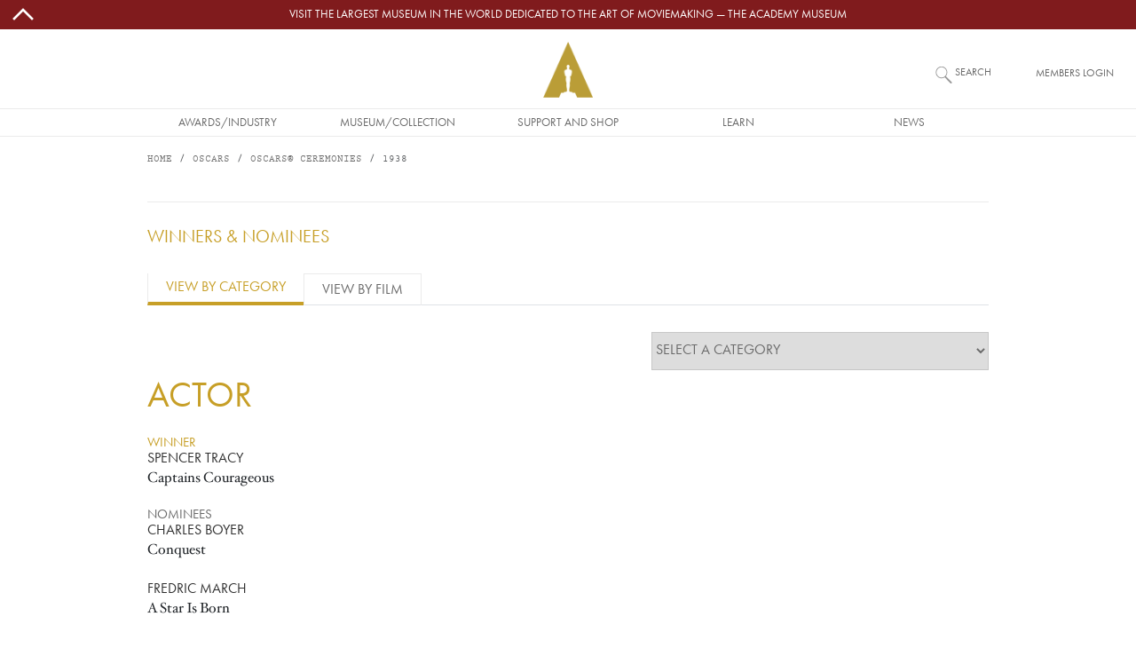

--- FILE ---
content_type: text/html; charset=UTF-8
request_url: https://www.oscars.org/oscars/ceremonies/1938/Q?qt-honorees=1
body_size: 15952
content:
<!DOCTYPE html>
<html lang="en" dir="ltr" prefix="og: https://ogp.me/ns#">
  <head>
    <meta charset="utf-8" />
<script type="text/javascript" id="Cookiebot" src="https://consent.cookiebot.com/uc.js" data-cbid="f22d4eef-bb76-46bf-b609-d7d12df46ec0" async="async"></script>
<style>/* @see https://github.com/aFarkas/lazysizes#broken-image-symbol */.js img.lazyload:not([src]) { visibility: hidden; }/* @see https://github.com/aFarkas/lazysizes#automatically-setting-the-sizes-attribute */.js img.lazyloaded[data-sizes=auto] { display: block; width: 100%; }/* Transition effect. */.js .lazyload, .js .lazyloading { opacity: 0; }.js .lazyloaded { opacity: 1; -webkit-transition: opacity 2000ms; transition: opacity 2000ms; }</style>
<meta name="description" content="Official site of the Academy with history and general information on the Academy Awards, as well as photographs, events and screenings, and press releases." />
<link rel="canonical" href="https://www.oscars.org/oscars/ceremonies/1938/Q" />
<meta property="og:site_name" content="Oscars.org | Academy of Motion Picture Arts and Sciences" />
<meta property="og:type" content="article" />
<meta property="og:url" content="https://www.oscars.org/oscars/ceremonies/1938/Q" />
<meta property="og:description" content="Official site of the Academy with history and general information on the Academy Awards, as well as photographs, events and screenings, and press releases." />
<meta name="twitter:card" content="summary" />
<meta name="twitter:description" content="Official site of the Academy with history and general information on the Academy Awards, as well as photographs, events and screenings, and press releases." />
<meta name="twitter:site" content="@TheAcademy" />
<meta name="twitter:creator" content="@TheAcademy" />
<meta name="title" content="1938 Academy Awards|Oscars.org | Academy of Motion Picture Arts and Sciences" />
<meta name="Generator" content="Drupal 10 (https://www.drupal.org)" />
<meta name="MobileOptimized" content="width" />
<meta name="HandheldFriendly" content="true" />
<meta name="viewport" content="width=device-width, initial-scale=1, shrink-to-fit=no" />
<meta http-equiv="x-ua-compatible" content="ie=edge" />
<link rel="icon" href="/sites/oscars_org/themes/custom/oscars_org/favicon.ico" type="image/vnd.microsoft.icon" />

    <title>1938 Academy Awards | Oscars.org | Academy of Motion Picture Arts and Sciences</title>
    <link rel="stylesheet" media="all" href="/sites/oscars_org/files/css/css_1nHDhqtP4vfaJouUnlfS6EkhN4LCsRF_ckCA40N76us.css?delta=0&amp;language=en&amp;theme=oscars_org&amp;include=[base64]" />
<link rel="stylesheet" media="all" href="/sites/oscars_org/files/css/css_O-gcmH-uUpVwBAlaBPYjcLCzQg5IegeA5XKED6fHR34.css?delta=1&amp;language=en&amp;theme=oscars_org&amp;include=[base64]" />

    
  </head>
  <body class="node--type-award-ceremony layout-no-sidebars path-oscars">
    <a href="#main-content" class="visually-hidden-focusable">
      Skip to main content
    </a>
    
      <div class="dialog-off-canvas-main-canvas" data-off-canvas-main-canvas>
    
<div id="page-wrapper">

  <div id="site-page">

    <header id="header" class="site-header" role="banner" aria-label="Site header">
                        
<nav id="topBarMessage">
    <section class="region region-top-bar-msg">
    <div id="block-oscars-org-topbarmessageblock" class="block block-oscars-org-core block-top-bar-msg-block">
  
    
      <div class="content">
      

  <div id="topBarMessageClose" class="topbarmessage-icon wrapper">
        <svg width="70" height="70" viewBox="0 0 48 48" xmlns="http://www.w3.org/2000/svg" class="icon icon-arrow-up">
  <path d="M0 0h48v48H0z" fill="none"/>
  <path fill="#000" d="m6.586 30.586 2.828 2.828L24 18.828l14.586 14.586 2.828-2.828L24 13.172z"/>
</svg>
        <svg width="70" height="70" viewBox="0 0 16 16" xmlns="http://www.w3.org/2000/svg" class="icon icon-close d-lg-none">
  <path fill="#000" fill-rule="evenodd" clip-rule="evenodd" d="m8 8.707 3.646 3.647.708-.707L8.707 8l3.647-3.646-.707-.708L8 7.293 4.354 3.646l-.707.708L7.293 8l-3.646 3.646.707.708L8 8.707z"/>
</svg>
  </div>

  <div class="topbarmessage-wrapper" style="background-color: #801b1d;">
    <div class="topbarmessage-container">
      <div class="topbarmessage-content d-flex justify-content-center align-items-center">
        <a href="https://www.academymuseum.org/en?utm_source=oscars.org&amp;amp;utm_medium=top-bar&amp;amp;utm_campaign=top-bar-website-link" target="_blank">Visit the largest museum in the world dedicated to the art of moviemaking — The Academy Museum</a>
      </div>
    </div>
  </div>
  
  <div id="topBarMessageOpen" class="topbarmessage-icon wrapper">
        <svg width="70" height="70" viewBox="0 0 48 48" xmlns="http://www.w3.org/2000/svg" class="icon icon-arrow-down">
  <path d="M0 0h48v48H0z" fill="none"/>
  <path fill="#000" d="M24 29.172 9.414 14.586l-2.828 2.828L24 34.828l17.414-17.414-2.828-2.828z"/>
</svg>
  </div>

    </div>
  </div>

  </section>

</nav>

<nav class="navbar flex-lg-wrap justify-content-lg-center navbar-expand-lg site-header__wrapper" id="navbar-main">
  <div class="line-break d-none d-lg-block order-lg-3"></div>

  <div class="order-0 order-lg-4">
    <div class="site-header__menu">
      
<div class="offcanvas offcanvas-start" id="CollapsingNavbar" data-bs-scroll="true" data-bs-backdrop="false" tabindex="-1">
      <div class="offcanvas-body">
        <section class="region region-primary-menu">
    <nav role="navigation" aria-labelledby="block-oscars-org-main-menu-menu" id="block-oscars-org-main-menu" class="block block-menu navigation menu--main">
            
  <h2 class="visually-hidden" id="block-oscars-org-main-menu-menu">Main navigation</h2>
  

        


            <ul class="clearfix nav navbar-nav mobile d-lg-none">
        
            <li class="nav-item text-uppercase">
                          <a href="/" class="only-phone only-tablet nav-link d-flex justify-content-start align-items-center flex-fill only-phone only-tablet nav-link--" title="Site section links" data-drupal-link-system-path="&lt;front&gt;">Home</a>
              </li>
    
            <li class="nav-item menu-item--expanded dropdown text-uppercase">
                          <span title="Site section links" class="nav-link d-flex justify-content-start align-items-center flex-fill dropdown-toggle nav-link-" data-bs-toggle="dropdown" aria-expanded="false" aria-haspopup="true" data-bs-auto-close="outside">Awards/Industry</span>
              <svg width="70" height="70" viewBox="0 0 48 48" xmlns="http://www.w3.org/2000/svg" class="menu-mobile icon-arrow-right">
  <path d="M0 0h48v48H0z" fill="none"/>
  <path fill="#000" d="M14.586 9.414 29.171 24 14.586 38.586l2.828 2.828L34.829 24 17.414 6.586z"/>
</svg>
                      <ul class="dropdown-menu">
        
            <li class="dropdown-item text-uppercase">
                          <a href="/oscars" title="Site section links" class="nav-link--oscars" data-drupal-link-system-path="node/1512">Oscars</a>
              </li>
    
            <li class="dropdown-item text-uppercase">
                          <a href="/governors" title="Site section links" class="nav-link--governors" data-drupal-link-system-path="node/1192">Governors Awards</a>
              </li>
    
            <li class="dropdown-item text-uppercase">
                          <a href="/saa" title="Site section links" class="nav-link--saa" data-drupal-link-system-path="node/1282">Student Academy Awards</a>
              </li>
    
            <li class="dropdown-item text-uppercase">
                          <a href="/sci-tech" title="Site section links" class="nav-link--sci-tech" data-drupal-link-system-path="node/1232">Scientific and Technical Awards</a>
              </li>
    
            <li class="dropdown-item text-uppercase">
                          <a href="/about/become-new-member" title="Site section links" class="nav-link--about-become-new-member" data-drupal-link-system-path="node/1301">How To Become a Member</a>
              </li>
    
            <li class="dropdown-item text-uppercase">
                          <a href="/learn/science-technology" title="Site section links" class="nav-link--learn-science-technology" data-drupal-link-system-path="node/2181">SCIENCE AND TECHNOLOGY COUNCIL</a>
              </li>
        </ul>
  
              </li>
    
            <li class="nav-item menu-item--expanded dropdown text-uppercase">
                          <span title="Site section links" class="nav-link d-flex justify-content-start align-items-center flex-fill dropdown-toggle nav-link-" data-bs-toggle="dropdown" aria-expanded="false" aria-haspopup="true" data-bs-auto-close="outside">Museum/Collection</span>
              <svg width="70" height="70" viewBox="0 0 48 48" xmlns="http://www.w3.org/2000/svg" class="menu-mobile icon-arrow-right">
  <path d="M0 0h48v48H0z" fill="none"/>
  <path fill="#000" d="M14.586 9.414 29.171 24 14.586 38.586l2.828 2.828L34.829 24 17.414 6.586z"/>
</svg>
                      <ul class="dropdown-menu">
        
            <li class="dropdown-item text-uppercase">
                          <a href="https://www.academymuseum.org/en/?utm_source=oscars.org&amp;utm_medium=menu&amp;utm_campaign=oscars-web" title="Site section links" class="nav-link-https--wwwacademymuseumorg-en-utm-sourceoscarsorgutm-mediummenuutm-campaignoscars-web">Academy Museum</a>
              </li>
    
            <li class="dropdown-item text-uppercase">
                          <a href="/film-archive" title="Site section links" class="nav-link--film-archive" data-drupal-link-system-path="node/1547">Academy Film Archive</a>
              </li>
    
            <li class="dropdown-item text-uppercase">
                          <a href="/library" title="Site section links" class="nav-link--library" data-drupal-link-system-path="node/1587">Academy Library</a>
              </li>
    
            <li class="dropdown-item text-uppercase">
                          <a href="https://academycollection.org/?utm_source=oscars-org&amp;utm_medium=menu&amp;utm_campaign=oscars-website" class="nav-link-https--academycollectionorg-utm-sourceoscars-orgutm-mediummenuutm-campaignoscars-website">Academy Collection</a>
              </li>
    
            <li class="dropdown-item text-uppercase">
                          <a href="https://academymuseumstore.org/?utm_source=oscars.org&amp;utm_medium=menu&amp;utm_campaign=oscars-web" title="Site section links" class="nav-link-https--academymuseumstoreorg-utm-sourceoscarsorgutm-mediummenuutm-campaignoscars-web">Academy Museum Store</a>
              </li>
        </ul>
  
              </li>
    
            <li class="nav-item menu-item--expanded dropdown text-uppercase">
                          <span title="Site section links" class="nav-link d-flex justify-content-start align-items-center flex-fill dropdown-toggle nav-link-" data-bs-toggle="dropdown" aria-expanded="false" aria-haspopup="true" data-bs-auto-close="outside">Support and Shop</span>
              <svg width="70" height="70" viewBox="0 0 48 48" xmlns="http://www.w3.org/2000/svg" class="menu-mobile icon-arrow-right">
  <path d="M0 0h48v48H0z" fill="none"/>
  <path fill="#000" d="M14.586 9.414 29.171 24 14.586 38.586l2.828 2.828L34.829 24 17.414 6.586z"/>
</svg>
                      <ul class="dropdown-menu">
        
            <li class="dropdown-item text-uppercase">
                          <a href="https://www.academy100.org/?utm_source=oscars.org&amp;utm_medium=menu&amp;utm_campaign=academy100" title="Site section links" class="nav-link-https--wwwacademy100org-utm-sourceoscarsorgutm-mediummenuutm-campaignacademy100">Academy100</a>
              </li>
    
            <li class="dropdown-item text-uppercase">
                          <a href="https://www.academymuseum.org/en/donate?utm_source=oscars.org&amp;utm_medium=menu&amp;utm_campaign=oscars-web" title="Site section links" class="nav-link-https--wwwacademymuseumorg-en-donateutm-sourceoscarsorgutm-mediummenuutm-campaignoscars-web">Make a Gift to the Museum</a>
              </li>
    
            <li class="dropdown-item text-uppercase">
                          <a href="/learn/make-gift" title="Site section links" class="nav-link--learn-make-gift" data-drupal-link-system-path="node/158211">Make a Gift to the Academy Foundation</a>
              </li>
    
            <li class="dropdown-item text-uppercase">
                          <a href="https://www.academymuseum.org/en/join/purchase?appeal_code=7018X000001arwYQAQ" title="Site section links" class="nav-link-https--wwwacademymuseumorg-en-join-purchaseappeal-code7018x000001arwyqaq">BECOME A MUSEUM MEMBER</a>
              </li>
    
            <li class="dropdown-item text-uppercase">
                          <a href="https://academymuseumstore.org/?utm_source=oscars.org&amp;utm_medium=menu&amp;utm_campaign=oscars-web" title="Site section links" class="nav-link-https--academymuseumstoreorg-utm-sourceoscarsorgutm-mediummenuutm-campaignoscars-web">Academy Museum Store</a>
              </li>
    
            <li class="dropdown-item text-uppercase">
                          <a href="/about/theaters" class="nav-link--about-theaters" data-drupal-link-system-path="node/1311">Rental Info</a>
              </li>
        </ul>
  
              </li>
    
            <li class="nav-item menu-item--expanded dropdown text-uppercase">
                          <span title="Site section links" class="nav-link d-flex justify-content-start align-items-center flex-fill dropdown-toggle nav-link-" data-bs-toggle="dropdown" aria-expanded="false" aria-haspopup="true" data-bs-auto-close="outside">Learn</span>
              <svg width="70" height="70" viewBox="0 0 48 48" xmlns="http://www.w3.org/2000/svg" class="menu-mobile icon-arrow-right">
  <path d="M0 0h48v48H0z" fill="none"/>
  <path fill="#000" d="M14.586 9.414 29.171 24 14.586 38.586l2.828 2.828L34.829 24 17.414 6.586z"/>
</svg>
                      <ul class="dropdown-menu">
        
            <li class="dropdown-item text-uppercase">
                          <a href="/gold-rising" title="Site section links" class="nav-link--gold-rising" data-drupal-link-system-path="node/18717">Gold Rising</a>
              </li>
    
            <li class="dropdown-item text-uppercase">
                          <a href="/nicholl" title="Site section links" class="nav-link--nicholl" data-drupal-link-system-path="node/1312">Nicholl Fellowships</a>
              </li>
    
            <li class="dropdown-item text-uppercase">
                          <a href="/academy-gold/fellowship-for-women" title="Site section links" class="nav-link--academy-gold-fellowship-for-women" data-drupal-link-system-path="node/152666">Fellowship for Women</a>
              </li>
    
            <li class="dropdown-item text-uppercase">
                          <a href="https://www.academymuseum.org/en/education-programs?utm_source=oscars.org&amp;utm_medium=menu&amp;utm_campaign=oscars-web" title="Site section links" class="nav-link-https--wwwacademymuseumorg-en-education-programsutm-sourceoscarsorgutm-mediummenuutm-campaignoscars-web">Academy Museum Education Program</a>
              </li>
    
            <li class="dropdown-item text-uppercase">
                          <a href="/about/accessibility" title="Site section links" class="nav-link--about-accessibility" data-drupal-link-system-path="node/160426">Accessibility</a>
              </li>
    
            <li class="dropdown-item text-uppercase">
                          <a href="/about/sustainability" title="Site section links" class="nav-link--about-sustainability" data-drupal-link-system-path="node/160246">Sustainability</a>
              </li>
    
            <li class="dropdown-item text-uppercase">
                          <a href="/academy-gold/alumni-program" title="Site section links" class="nav-link--academy-gold-alumni-program" data-drupal-link-system-path="node/152656">Alumni Program</a>
              </li>
        </ul>
  
              </li>
    
            <li class="nav-item menu-item--expanded dropdown text-uppercase">
                          <span title="Site section links" class="nav-link d-flex justify-content-start align-items-center flex-fill dropdown-toggle nav-link-" data-bs-toggle="dropdown" aria-expanded="false" aria-haspopup="true" data-bs-auto-close="outside">News</span>
              <svg width="70" height="70" viewBox="0 0 48 48" xmlns="http://www.w3.org/2000/svg" class="menu-mobile icon-arrow-right">
  <path d="M0 0h48v48H0z" fill="none"/>
  <path fill="#000" d="M14.586 9.414 29.171 24 14.586 38.586l2.828 2.828L34.829 24 17.414 6.586z"/>
</svg>
                      <ul class="dropdown-menu">
        
            <li class="dropdown-item text-uppercase">
                          <a href="/news" title="Site section links" class="nav-link--news" data-drupal-link-system-path="news">News and Updates</a>
              </li>
        </ul>
  
              </li>
    
            <li class="nav-item text-uppercase">
                          <a href="https://membership.oscars.org/" class="only-phone nav-link d-flex justify-content-start align-items-center flex-fill nav-link-https--membershiposcarsorg-" target="_blank" title="Site section links">Member Login</a>
              </li>
        </ul>
  


            <ul class="clearfix nav navbar-nav desktop d-none d-lg-flex justify-content-lg-center flex-lg-nowrap">
        
            <li class="nav-item text-uppercase nav-item align-items-center d-flex justify-content-center">
                          <a href="/" class="only-phone only-tablet nav-link only-phone-only-tablet" title="Site section links" data-drupal-link-system-path="&lt;front&gt;">Home</a>
              </li>
    
            <li class="nav-item menu-item--expanded dropdown text-uppercase nav-item align-items-center d-flex justify-content-center">
                          <span title="Site section links" class="nav-link" tabindex="0">Awards/Industry</span>
                      <ul class="dropdown-menu">
        
            <li class="dropdown-item text-uppercase dropdown-item text-center align-items-start d-flex justify-content-center">
                          <a href="/oscars" title="Site section links" data-drupal-link-system-path="node/1512">Oscars</a>
              </li>
    
            <li class="dropdown-item text-uppercase dropdown-item text-center align-items-start d-flex justify-content-center">
                          <a href="/governors" title="Site section links" data-drupal-link-system-path="node/1192">Governors Awards</a>
              </li>
    
            <li class="dropdown-item text-uppercase dropdown-item text-center align-items-start d-flex justify-content-center">
                          <a href="/saa" title="Site section links" data-drupal-link-system-path="node/1282">Student Academy Awards</a>
              </li>
    
            <li class="dropdown-item text-uppercase dropdown-item text-center align-items-start d-flex justify-content-center">
                          <a href="/sci-tech" title="Site section links" data-drupal-link-system-path="node/1232">Scientific and Technical Awards</a>
              </li>
    
            <li class="dropdown-item text-uppercase dropdown-item text-center align-items-start d-flex justify-content-center">
                          <a href="/about/become-new-member" title="Site section links" data-drupal-link-system-path="node/1301">How To Become a Member</a>
              </li>
    
            <li class="dropdown-item text-uppercase dropdown-item text-center align-items-start d-flex justify-content-center">
                          <a href="/learn/science-technology" title="Site section links" data-drupal-link-system-path="node/2181">SCIENCE AND TECHNOLOGY COUNCIL</a>
              </li>
        </ul>
  
              </li>
    
            <li class="nav-item menu-item--expanded dropdown text-uppercase nav-item align-items-center d-flex justify-content-center">
                          <span title="Site section links" class="nav-link" tabindex="0">Museum/Collection</span>
                      <ul class="dropdown-menu">
        
            <li class="dropdown-item text-uppercase dropdown-item text-center align-items-start d-flex justify-content-center">
                          <a href="https://www.academymuseum.org/en/?utm_source=oscars.org&amp;utm_medium=menu&amp;utm_campaign=oscars-web" title="Site section links">Academy Museum</a>
              </li>
    
            <li class="dropdown-item text-uppercase dropdown-item text-center align-items-start d-flex justify-content-center">
                          <a href="/film-archive" title="Site section links" data-drupal-link-system-path="node/1547">Academy Film Archive</a>
              </li>
    
            <li class="dropdown-item text-uppercase dropdown-item text-center align-items-start d-flex justify-content-center">
                          <a href="/library" title="Site section links" data-drupal-link-system-path="node/1587">Academy Library</a>
              </li>
    
            <li class="dropdown-item text-uppercase dropdown-item text-center align-items-start d-flex justify-content-center">
                          <a href="https://academycollection.org/?utm_source=oscars-org&amp;utm_medium=menu&amp;utm_campaign=oscars-website">Academy Collection</a>
              </li>
    
            <li class="dropdown-item text-uppercase dropdown-item text-center align-items-start d-flex justify-content-center">
                          <a href="https://academymuseumstore.org/?utm_source=oscars.org&amp;utm_medium=menu&amp;utm_campaign=oscars-web" title="Site section links">Academy Museum Store</a>
              </li>
        </ul>
  
              </li>
    
            <li class="nav-item menu-item--expanded dropdown text-uppercase nav-item align-items-center d-flex justify-content-center">
                          <span title="Site section links" class="nav-link" tabindex="0">Support and Shop</span>
                      <ul class="dropdown-menu">
        
            <li class="dropdown-item text-uppercase dropdown-item text-center align-items-start d-flex justify-content-center">
                          <a href="https://www.academy100.org/?utm_source=oscars.org&amp;utm_medium=menu&amp;utm_campaign=academy100" title="Site section links">Academy100</a>
              </li>
    
            <li class="dropdown-item text-uppercase dropdown-item text-center align-items-start d-flex justify-content-center">
                          <a href="https://www.academymuseum.org/en/donate?utm_source=oscars.org&amp;utm_medium=menu&amp;utm_campaign=oscars-web" title="Site section links">Make a Gift to the Museum</a>
              </li>
    
            <li class="dropdown-item text-uppercase dropdown-item text-center align-items-start d-flex justify-content-center">
                          <a href="/learn/make-gift" title="Site section links" data-drupal-link-system-path="node/158211">Make a Gift to the Academy Foundation</a>
              </li>
    
            <li class="dropdown-item text-uppercase dropdown-item text-center align-items-start d-flex justify-content-center">
                          <a href="https://www.academymuseum.org/en/join/purchase?appeal_code=7018X000001arwYQAQ" title="Site section links">BECOME A MUSEUM MEMBER</a>
              </li>
    
            <li class="dropdown-item text-uppercase dropdown-item text-center align-items-start d-flex justify-content-center">
                          <a href="https://academymuseumstore.org/?utm_source=oscars.org&amp;utm_medium=menu&amp;utm_campaign=oscars-web" title="Site section links">Academy Museum Store</a>
              </li>
    
            <li class="dropdown-item text-uppercase dropdown-item text-center align-items-start d-flex justify-content-center">
                          <a href="/about/theaters" data-drupal-link-system-path="node/1311">Rental Info</a>
              </li>
        </ul>
  
              </li>
    
            <li class="nav-item menu-item--expanded dropdown text-uppercase nav-item align-items-center d-flex justify-content-center">
                          <span title="Site section links" class="nav-link" tabindex="0">Learn</span>
                      <ul class="dropdown-menu">
        
            <li class="dropdown-item text-uppercase dropdown-item text-center align-items-start d-flex justify-content-center">
                          <a href="/gold-rising" title="Site section links" data-drupal-link-system-path="node/18717">Gold Rising</a>
              </li>
    
            <li class="dropdown-item text-uppercase dropdown-item text-center align-items-start d-flex justify-content-center">
                          <a href="/nicholl" title="Site section links" data-drupal-link-system-path="node/1312">Nicholl Fellowships</a>
              </li>
    
            <li class="dropdown-item text-uppercase dropdown-item text-center align-items-start d-flex justify-content-center">
                          <a href="/academy-gold/fellowship-for-women" title="Site section links" data-drupal-link-system-path="node/152666">Fellowship for Women</a>
              </li>
    
            <li class="dropdown-item text-uppercase dropdown-item text-center align-items-start d-flex justify-content-center">
                          <a href="https://www.academymuseum.org/en/education-programs?utm_source=oscars.org&amp;utm_medium=menu&amp;utm_campaign=oscars-web" title="Site section links">Academy Museum Education Program</a>
              </li>
    
            <li class="dropdown-item text-uppercase dropdown-item text-center align-items-start d-flex justify-content-center">
                          <a href="/about/accessibility" title="Site section links" data-drupal-link-system-path="node/160426">Accessibility</a>
              </li>
    
            <li class="dropdown-item text-uppercase dropdown-item text-center align-items-start d-flex justify-content-center">
                          <a href="/about/sustainability" title="Site section links" data-drupal-link-system-path="node/160246">Sustainability</a>
              </li>
    
            <li class="dropdown-item text-uppercase dropdown-item text-center align-items-start d-flex justify-content-center">
                          <a href="/academy-gold/alumni-program" title="Site section links" data-drupal-link-system-path="node/152656">Alumni Program</a>
              </li>
        </ul>
  
              </li>
    
            <li class="nav-item menu-item--expanded dropdown text-uppercase nav-item align-items-center d-flex justify-content-center">
                          <span title="Site section links" class="nav-link" tabindex="0">News</span>
                      <ul class="dropdown-menu">
        
            <li class="dropdown-item text-uppercase dropdown-item text-center align-items-start d-flex justify-content-center">
                          <a href="/news" title="Site section links" data-drupal-link-system-path="news">News and Updates</a>
              </li>
        </ul>
  
              </li>
    
            <li class="nav-item text-uppercase nav-item align-items-center d-flex justify-content-center">
                          <a href="https://membership.oscars.org/" class="only-phone nav-link" target="_blank" title="Site section links">Member Login</a>
              </li>
        </ul>
  

  </nav>

  </section>

    </div>
  </div>
<button class="navbar-toggler collapsed" type="button" data-bs-toggle="offcanvas" data-bs-target="#CollapsingNavbar" aria-controls="CollapsingNavbar" aria-expanded="false" aria-label="Toggle navigation">
      <svg viewBox="0 0 100 65" width="20" height="18" xmlns="http://www.w3.org/2000/svg" class="menu-mobile icon-hamburguer">
  <path fill="#000" d="M0 0h100v5H0V0zm0 15h100v5H0v-5zm0 15h100v5H0v-5zm0 15h100v5H0v-5zm0 15h100v5H0v-5z"/>
</svg>

</button>
    </div>
  </div>

  <div class="order-1 order-lg-0 flex-grow-1 text-center">
    <div class="site-header__logo d-flex justify-content-center align-items-center">
        <section class="region region-header">
    
      <a href="/" title="Home" rel="home" class="d-flex align-items-center">
              <img src="/themes/custom/ampas_cms/logo2x.png" width="56" height="63" alt="Home" />
            
    </a>
    
  </section>

    </div>
  </div>

  <div class="order-3 order-lg-1 form-inline navbar-form">
    <div class="site-header__search">
        <section class="region region-header-form">
    <div class="site-header__search-block block block-oscars-org-search block-search-block" id="block-search">
  
    
      <div class="content">
      <form>

<input placeholder="What would you like to see?" aria-label="What would you like to see?" id="search" class="st-default-search-input search-button js-form-submit form-submit oscars-form-input" type="submit" name="op" value="" />
<label for="search">Search</label>
</form>

    </div>
  </div>

  </section>

    </div>
  </div>

  <div class="form-inline navbar-form d-none d-md-block order-2 order-lg-2">
    <div class="site-header__login">
        <section class="region region-secondary-menu">
    <div id="block-member-login-block" class="block block-oscars-org-core block-member-login-block">
  
    
      <div class="content">
      
      <p><a href="https://membership.oscars.org/" target="_blank">Members Login</a></p>
    </div>
  </div>

  </section>

    </div>
  </div>
</nav>

                  </header>

    <div id="main-wrapper" class="site-main clearfix">
              <div id="main" class="container-lg site-main__wrapper">
            <section class="row region region-breadcrumb site-main__region--breadcrumb">
    <div id="block-oscars-org-breadcrumbs" class="block block-system block-system-breadcrumb-block">
  
    
      <div class="content">
      
  <nav role="navigation" aria-label="breadcrumb" style="--bs-breadcrumb-divider: &#039;/&#039;;">
  <ol class="breadcrumb">
            <li class="breadcrumb-item">
        <a href="/">Home</a>
      </li>
                <li class="breadcrumb-item">
        <a href="/oscars">Oscars</a>
      </li>
                <li class="breadcrumb-item">
        <a href="/oscars/ceremonies/1938">Oscars® Ceremonies</a>
      </li>
                <li class="breadcrumb-item active">
        1938
      </li>
        </ol>
</nav>


    </div>
  </div>

  </section>

          <div class="row-offcanvas row-offcanvas-left clearfix">
            <main class="main-content col" id="content" role="main">
              <section class="section">
                <a href="#main-content" id="main-content" tabindex="-1"></a>
                  <section class="region region-content site-main__region--content">
    <div data-drupal-messages-fallback class="hidden"></div><div id="block-oscars-org-page-title" class="block block-core block-page-title-block">
  
    
      <div class="content">
      
  <h1 class="title">1938</h1>


    </div>
  </div>
<div id="block-oscars-org-content" class="block block-system block-system-main-block">
  
    
      <div class="content">
      




<article class="oscars node node--type-award-ceremony node--view-mode-full clearfix">
  <div class="node__content clearfix">

    
    
    


    

    
    
    
    
    

    <div class="field--name-tabs-honorees">
              
         <div class="field__label">WINNERS & NOMINEES</div>
  <ul class="nav nav-tabs" id="tabSections" role="tablist">
    <li class="nav-item" role="presentation">
      <button class="nav-link active" id="view-by-category" data-bs-toggle="tab" data-bs-target="#view-by-category-pane" type="button" role="tab" aria-controls="view-by-category-pane" aria-selected="true">View by Category</button>
    </li>
          
      <li class="nav-item" role="presentation">
        <button class="nav-link" id="view-by-film" data-bs-toggle="tab" data-bs-target="#block-quicktabs-honorees" type="button" role="tab" aria-controls="block-quicktabs-honorees" aria-selected="false">View by Film</button>
      </li>
      </ul>
  <div class="tab-content" id="tabSectionsContent">
    <div class="tab-pane fade show active category-pane" id="view-by-category-pane" role="tabpanel" aria-labelledby="view-by-category" tabindex="0">
              <div class="d-flex justify-content-md-end">
          <select id="award-category" name="award-category" class="oscar-select">
            <option value="All" selected="selected">Select a Category</option>
                          <option value="2131">Actor</option>
                          <option value="1736">Actor in a Supporting Role</option>
                          <option value="2136">Actress</option>
                          <option value="1746">Actress in a Supporting Role</option>
                          <option value="2141">Art Direction</option>
                          <option value="2221">Assistant Director</option>
                          <option value="1761">Cinematography</option>
                          <option value="2236">Dance Direction</option>
                          <option value="1771">Directing</option>
                          <option value="1786">Film Editing</option>
                          <option value="2261">Irving G. Thalberg Memorial Award</option>
                          <option value="2226">Music (Scoring)</option>
                          <option value="2231">Music (Song)</option>
                          <option value="2196">Outstanding Production</option>
                          <option value="2206">Short Subject (Cartoon)</option>
                          <option value="2246">Short Subject (Color)</option>
                          <option value="2251">Short Subject (One-reel)</option>
                          <option value="2256">Short Subject (Two-reel)</option>
                          <option value="2201">Sound Recording</option>
                          <option value="2186">Special Award</option>
                          <option value="2176">Writing (Original Story)</option>
                          <option value="2241">Writing (Screenplay)</option>
                      </select>
        </div>
                    
      <div class="field field--name-field-award-categories field--type-entity-reference-revisions field--label-hidden field__items">
              <div class="field__item">  <div data-term-id="2131" class="paragraph paragraph--type--award-category paragraph--view-mode--default">
          
                  <div class="field field--name-field-award-category-oscars field--type-entity-reference field--label-hidden field__item">Actor</div>
      
      <div class="field field--name-field-award-honorees field--type-entity-reference-revisions field--label-hidden field__items">
              <div class="field__item">
  <div class="paragraph paragraph--type--award-honoree paragraph--view-mode--oscars">
          <div class="field field--name-field-honoree-type winner">Winner</div>

                    <div class="field">
      <div class="field field--name-field-award-entities field--type-entity-reference field--label-hidden field__items">
              <div class="field__item">Spencer Tracy</div>
          </div>
  </div>
        <div class="field">
            <div class="field field--name-field-award-film field--type-entity-reference field--label-hidden field__item">Captains Courageous</div>
      </div>
            </div>
</div>
              <div class="field__item">
  <div class="paragraph paragraph--type--award-honoree paragraph--view-mode--oscars">
          <div class="field field--name-field-honoree-type nominee">Nominees</div>

                    <div class="field">
      <div class="field field--name-field-award-entities field--type-entity-reference field--label-hidden field__items">
              <div class="field__item">Charles Boyer</div>
          </div>
  </div>
        <div class="field">
            <div class="field field--name-field-award-film field--type-entity-reference field--label-hidden field__item">Conquest</div>
      </div>
            </div>
</div>
              <div class="field__item">
  <div class="paragraph paragraph--type--award-honoree paragraph--view-mode--oscars">
          <div class="field field--name-field-honoree-type nominee">Nominees</div>

                    <div class="field">
      <div class="field field--name-field-award-entities field--type-entity-reference field--label-hidden field__items">
              <div class="field__item">Fredric March</div>
          </div>
  </div>
        <div class="field">
            <div class="field field--name-field-award-film field--type-entity-reference field--label-hidden field__item">A Star Is Born</div>
      </div>
            </div>
</div>
              <div class="field__item">
  <div class="paragraph paragraph--type--award-honoree paragraph--view-mode--oscars">
          <div class="field field--name-field-honoree-type nominee">Nominees</div>

                    <div class="field">
      <div class="field field--name-field-award-entities field--type-entity-reference field--label-hidden field__items">
              <div class="field__item">Robert Montgomery</div>
          </div>
  </div>
        <div class="field">
            <div class="field field--name-field-award-film field--type-entity-reference field--label-hidden field__item">Night Must Fall</div>
      </div>
            </div>
</div>
              <div class="field__item">
  <div class="paragraph paragraph--type--award-honoree paragraph--view-mode--oscars">
          <div class="field field--name-field-honoree-type nominee">Nominees</div>

                    <div class="field">
      <div class="field field--name-field-award-entities field--type-entity-reference field--label-hidden field__items">
              <div class="field__item">Paul Muni</div>
          </div>
  </div>
        <div class="field">
            <div class="field field--name-field-award-film field--type-entity-reference field--label-hidden field__item">The Life of Emile Zola</div>
      </div>
            </div>
</div>
          </div>
  
      </div>
</div>
              <div class="field__item">  <div data-term-id="1736" class="paragraph paragraph--type--award-category paragraph--view-mode--default">
          
                  <div class="field field--name-field-award-category-oscars field--type-entity-reference field--label-hidden field__item">Actor in a Supporting Role</div>
      
      <div class="field field--name-field-award-honorees field--type-entity-reference-revisions field--label-hidden field__items">
              <div class="field__item">
  <div class="paragraph paragraph--type--award-honoree paragraph--view-mode--oscars">
          <div class="field field--name-field-honoree-type winner">Winner</div>

                    <div class="field">
      <div class="field field--name-field-award-entities field--type-entity-reference field--label-hidden field__items">
              <div class="field__item">Joseph Schildkraut</div>
          </div>
  </div>
        <div class="field">
            <div class="field field--name-field-award-film field--type-entity-reference field--label-hidden field__item">The Life of Emile Zola</div>
      </div>
            </div>
</div>
              <div class="field__item">
  <div class="paragraph paragraph--type--award-honoree paragraph--view-mode--oscars">
          <div class="field field--name-field-honoree-type nominee">Nominees</div>

                    <div class="field">
      <div class="field field--name-field-award-entities field--type-entity-reference field--label-hidden field__items">
              <div class="field__item">Ralph Bellamy</div>
          </div>
  </div>
        <div class="field">
            <div class="field field--name-field-award-film field--type-entity-reference field--label-hidden field__item">The Awful Truth</div>
      </div>
            </div>
</div>
              <div class="field__item">
  <div class="paragraph paragraph--type--award-honoree paragraph--view-mode--oscars">
          <div class="field field--name-field-honoree-type nominee">Nominees</div>

                    <div class="field">
      <div class="field field--name-field-award-entities field--type-entity-reference field--label-hidden field__items">
              <div class="field__item">Thomas Mitchell</div>
          </div>
  </div>
        <div class="field">
            <div class="field field--name-field-award-film field--type-entity-reference field--label-hidden field__item">The Hurricane</div>
      </div>
            </div>
</div>
              <div class="field__item">
  <div class="paragraph paragraph--type--award-honoree paragraph--view-mode--oscars">
          <div class="field field--name-field-honoree-type nominee">Nominees</div>

                    <div class="field">
      <div class="field field--name-field-award-entities field--type-entity-reference field--label-hidden field__items">
              <div class="field__item">H. B. Warner</div>
          </div>
  </div>
        <div class="field">
            <div class="field field--name-field-award-film field--type-entity-reference field--label-hidden field__item">Lost Horizon</div>
      </div>
            </div>
</div>
              <div class="field__item">
  <div class="paragraph paragraph--type--award-honoree paragraph--view-mode--oscars">
          <div class="field field--name-field-honoree-type nominee">Nominees</div>

                    <div class="field">
      <div class="field field--name-field-award-entities field--type-entity-reference field--label-hidden field__items">
              <div class="field__item">Roland Young</div>
          </div>
  </div>
        <div class="field">
            <div class="field field--name-field-award-film field--type-entity-reference field--label-hidden field__item">Topper</div>
      </div>
            </div>
</div>
          </div>
  
      </div>
</div>
              <div class="field__item">  <div data-term-id="2136" class="paragraph paragraph--type--award-category paragraph--view-mode--default">
          
                  <div class="field field--name-field-award-category-oscars field--type-entity-reference field--label-hidden field__item">Actress</div>
      
      <div class="field field--name-field-award-honorees field--type-entity-reference-revisions field--label-hidden field__items">
              <div class="field__item">
  <div class="paragraph paragraph--type--award-honoree paragraph--view-mode--oscars">
          <div class="field field--name-field-honoree-type winner">Winner</div>

                    <div class="field">
      <div class="field field--name-field-award-entities field--type-entity-reference field--label-hidden field__items">
              <div class="field__item">Luise Rainer</div>
          </div>
  </div>
        <div class="field">
            <div class="field field--name-field-award-film field--type-entity-reference field--label-hidden field__item">The Good Earth</div>
      </div>
            </div>
</div>
              <div class="field__item">
  <div class="paragraph paragraph--type--award-honoree paragraph--view-mode--oscars">
          <div class="field field--name-field-honoree-type nominee">Nominees</div>

                    <div class="field">
      <div class="field field--name-field-award-entities field--type-entity-reference field--label-hidden field__items">
              <div class="field__item">Irene Dunne</div>
          </div>
  </div>
        <div class="field">
            <div class="field field--name-field-award-film field--type-entity-reference field--label-hidden field__item">The Awful Truth</div>
      </div>
            </div>
</div>
              <div class="field__item">
  <div class="paragraph paragraph--type--award-honoree paragraph--view-mode--oscars">
          <div class="field field--name-field-honoree-type nominee">Nominees</div>

                    <div class="field">
      <div class="field field--name-field-award-entities field--type-entity-reference field--label-hidden field__items">
              <div class="field__item">Greta Garbo</div>
          </div>
  </div>
        <div class="field">
            <div class="field field--name-field-award-film field--type-entity-reference field--label-hidden field__item">Camille</div>
      </div>
            </div>
</div>
              <div class="field__item">
  <div class="paragraph paragraph--type--award-honoree paragraph--view-mode--oscars">
          <div class="field field--name-field-honoree-type nominee">Nominees</div>

                    <div class="field">
      <div class="field field--name-field-award-entities field--type-entity-reference field--label-hidden field__items">
              <div class="field__item">Janet Gaynor</div>
          </div>
  </div>
        <div class="field">
            <div class="field field--name-field-award-film field--type-entity-reference field--label-hidden field__item">A Star Is Born</div>
      </div>
            </div>
</div>
              <div class="field__item">
  <div class="paragraph paragraph--type--award-honoree paragraph--view-mode--oscars">
          <div class="field field--name-field-honoree-type nominee">Nominees</div>

                    <div class="field">
      <div class="field field--name-field-award-entities field--type-entity-reference field--label-hidden field__items">
              <div class="field__item">Barbara Stanwyck</div>
          </div>
  </div>
        <div class="field">
            <div class="field field--name-field-award-film field--type-entity-reference field--label-hidden field__item">Stella Dallas</div>
      </div>
            </div>
</div>
          </div>
  
      </div>
</div>
              <div class="field__item">  <div data-term-id="1746" class="paragraph paragraph--type--award-category paragraph--view-mode--default">
          
                  <div class="field field--name-field-award-category-oscars field--type-entity-reference field--label-hidden field__item">Actress in a Supporting Role</div>
      
      <div class="field field--name-field-award-honorees field--type-entity-reference-revisions field--label-hidden field__items">
              <div class="field__item">
  <div class="paragraph paragraph--type--award-honoree paragraph--view-mode--oscars">
          <div class="field field--name-field-honoree-type winner">Winner</div>

                    <div class="field">
      <div class="field field--name-field-award-entities field--type-entity-reference field--label-hidden field__items">
              <div class="field__item">Alice Brady</div>
          </div>
  </div>
        <div class="field">
            <div class="field field--name-field-award-film field--type-entity-reference field--label-hidden field__item">In Old Chicago</div>
      </div>
            </div>
</div>
              <div class="field__item">
  <div class="paragraph paragraph--type--award-honoree paragraph--view-mode--oscars">
          <div class="field field--name-field-honoree-type nominee">Nominees</div>

                    <div class="field">
      <div class="field field--name-field-award-entities field--type-entity-reference field--label-hidden field__items">
              <div class="field__item">Andrea Leeds</div>
          </div>
  </div>
        <div class="field">
            <div class="field field--name-field-award-film field--type-entity-reference field--label-hidden field__item">Stage Door</div>
      </div>
            </div>
</div>
              <div class="field__item">
  <div class="paragraph paragraph--type--award-honoree paragraph--view-mode--oscars">
          <div class="field field--name-field-honoree-type nominee">Nominees</div>

                    <div class="field">
      <div class="field field--name-field-award-entities field--type-entity-reference field--label-hidden field__items">
              <div class="field__item">Anne Shirley</div>
          </div>
  </div>
        <div class="field">
            <div class="field field--name-field-award-film field--type-entity-reference field--label-hidden field__item">Stella Dallas</div>
      </div>
            </div>
</div>
              <div class="field__item">
  <div class="paragraph paragraph--type--award-honoree paragraph--view-mode--oscars">
          <div class="field field--name-field-honoree-type nominee">Nominees</div>

                    <div class="field">
      <div class="field field--name-field-award-entities field--type-entity-reference field--label-hidden field__items">
              <div class="field__item">Claire Trevor</div>
          </div>
  </div>
        <div class="field">
            <div class="field field--name-field-award-film field--type-entity-reference field--label-hidden field__item">Dead End</div>
      </div>
            </div>
</div>
              <div class="field__item">
  <div class="paragraph paragraph--type--award-honoree paragraph--view-mode--oscars">
          <div class="field field--name-field-honoree-type nominee">Nominees</div>

                    <div class="field">
      <div class="field field--name-field-award-entities field--type-entity-reference field--label-hidden field__items">
              <div class="field__item">Dame May Whitty</div>
          </div>
  </div>
        <div class="field">
            <div class="field field--name-field-award-film field--type-entity-reference field--label-hidden field__item">Night Must Fall</div>
      </div>
            </div>
</div>
          </div>
  
      </div>
</div>
              <div class="field__item">  <div data-term-id="2141" class="paragraph paragraph--type--award-category paragraph--view-mode--default">
          
                  <div class="field field--name-field-award-category-oscars field--type-entity-reference field--label-hidden field__item">Art Direction</div>
      
      <div class="field field--name-field-award-honorees field--type-entity-reference-revisions field--label-hidden field__items">
              <div class="field__item">
  <div class="paragraph paragraph--type--award-honoree paragraph--view-mode--oscars">
          <div class="field field--name-field-honoree-type winner">Winner</div>

                    <div class="field">
            <div class="field field--name-field-award-film field--type-entity-reference field--label-hidden field__item">Lost Horizon</div>
      </div>
        <div class="field">
      <div class="field field--name-field-award-entities field--type-entity-reference field--label-hidden field__items">
              <div class="field__item">Stephen Goosson</div>
          </div>
  </div>
            </div>
</div>
              <div class="field__item">
  <div class="paragraph paragraph--type--award-honoree paragraph--view-mode--oscars">
          <div class="field field--name-field-honoree-type nominee">Nominees</div>

                    <div class="field">
            <div class="field field--name-field-award-film field--type-entity-reference field--label-hidden field__item">Conquest</div>
      </div>
        <div class="field">
      <div class="field field--name-field-award-entities field--type-entity-reference field--label-hidden field__items">
              <div class="field__item">Cedric Gibbons, William Horning</div>
          </div>
  </div>
            </div>
</div>
              <div class="field__item">
  <div class="paragraph paragraph--type--award-honoree paragraph--view-mode--oscars">
          <div class="field field--name-field-honoree-type nominee">Nominees</div>

                    <div class="field">
            <div class="field field--name-field-award-film field--type-entity-reference field--label-hidden field__item">A Damsel in Distress</div>
      </div>
        <div class="field">
      <div class="field field--name-field-award-entities field--type-entity-reference field--label-hidden field__items">
              <div class="field__item">Carroll Clark</div>
          </div>
  </div>
            </div>
</div>
              <div class="field__item">
  <div class="paragraph paragraph--type--award-honoree paragraph--view-mode--oscars">
          <div class="field field--name-field-honoree-type nominee">Nominees</div>

                    <div class="field">
            <div class="field field--name-field-award-film field--type-entity-reference field--label-hidden field__item">Dead End</div>
      </div>
        <div class="field">
      <div class="field field--name-field-award-entities field--type-entity-reference field--label-hidden field__items">
              <div class="field__item">Richard Day</div>
          </div>
  </div>
            </div>
</div>
              <div class="field__item">
  <div class="paragraph paragraph--type--award-honoree paragraph--view-mode--oscars">
          <div class="field field--name-field-honoree-type nominee">Nominees</div>

                    <div class="field">
            <div class="field field--name-field-award-film field--type-entity-reference field--label-hidden field__item">Every Day&#039;s a Holiday</div>
      </div>
        <div class="field">
      <div class="field field--name-field-award-entities field--type-entity-reference field--label-hidden field__items">
              <div class="field__item">Wiard Ihnen</div>
          </div>
  </div>
            </div>
</div>
              <div class="field__item">
  <div class="paragraph paragraph--type--award-honoree paragraph--view-mode--oscars">
          <div class="field field--name-field-honoree-type nominee">Nominees</div>

                    <div class="field">
            <div class="field field--name-field-award-film field--type-entity-reference field--label-hidden field__item">The Life of Emile Zola</div>
      </div>
        <div class="field">
      <div class="field field--name-field-award-entities field--type-entity-reference field--label-hidden field__items">
              <div class="field__item">Anton Grot</div>
          </div>
  </div>
            </div>
</div>
              <div class="field__item">
  <div class="paragraph paragraph--type--award-honoree paragraph--view-mode--oscars">
          <div class="field field--name-field-honoree-type nominee">Nominees</div>

                    <div class="field">
            <div class="field field--name-field-award-film field--type-entity-reference field--label-hidden field__item">Manhattan Merry-Go-Round</div>
      </div>
        <div class="field">
      <div class="field field--name-field-award-entities field--type-entity-reference field--label-hidden field__items">
              <div class="field__item">John Victor Mackay</div>
          </div>
  </div>
            </div>
</div>
              <div class="field__item">
  <div class="paragraph paragraph--type--award-honoree paragraph--view-mode--oscars">
          <div class="field field--name-field-honoree-type nominee">Nominees</div>

                    <div class="field">
            <div class="field field--name-field-award-film field--type-entity-reference field--label-hidden field__item">The Prisoner of Zenda</div>
      </div>
        <div class="field">
      <div class="field field--name-field-award-entities field--type-entity-reference field--label-hidden field__items">
              <div class="field__item">Lyle Wheeler</div>
          </div>
  </div>
            </div>
</div>
              <div class="field__item">
  <div class="paragraph paragraph--type--award-honoree paragraph--view-mode--oscars">
          <div class="field field--name-field-honoree-type nominee">Nominees</div>

                    <div class="field">
            <div class="field field--name-field-award-film field--type-entity-reference field--label-hidden field__item">Souls at Sea</div>
      </div>
        <div class="field">
      <div class="field field--name-field-award-entities field--type-entity-reference field--label-hidden field__items">
              <div class="field__item">Hans Dreier, Roland Anderson</div>
          </div>
  </div>
            </div>
</div>
              <div class="field__item">
  <div class="paragraph paragraph--type--award-honoree paragraph--view-mode--oscars">
          <div class="field field--name-field-honoree-type nominee">Nominees</div>

                    <div class="field">
            <div class="field field--name-field-award-film field--type-entity-reference field--label-hidden field__item">Walter Wanger&#039;s Vogues of 1938</div>
      </div>
        <div class="field">
      <div class="field field--name-field-award-entities field--type-entity-reference field--label-hidden field__items">
              <div class="field__item">Alexander Toluboff</div>
          </div>
  </div>
            </div>
</div>
              <div class="field__item">
  <div class="paragraph paragraph--type--award-honoree paragraph--view-mode--oscars">
          <div class="field field--name-field-honoree-type nominee">Nominees</div>

                    <div class="field">
            <div class="field field--name-field-award-film field--type-entity-reference field--label-hidden field__item">Wee Willie Winkie</div>
      </div>
        <div class="field">
      <div class="field field--name-field-award-entities field--type-entity-reference field--label-hidden field__items">
              <div class="field__item">William S. Darling, David Hall</div>
          </div>
  </div>
            </div>
</div>
              <div class="field__item">
  <div class="paragraph paragraph--type--award-honoree paragraph--view-mode--oscars">
          <div class="field field--name-field-honoree-type nominee">Nominees</div>

                    <div class="field">
            <div class="field field--name-field-award-film field--type-entity-reference field--label-hidden field__item">You&#039;re a Sweetheart</div>
      </div>
        <div class="field">
      <div class="field field--name-field-award-entities field--type-entity-reference field--label-hidden field__items">
              <div class="field__item">Jack Otterson</div>
          </div>
  </div>
            </div>
</div>
          </div>
  
      </div>
</div>
              <div class="field__item">  <div data-term-id="2221" class="paragraph paragraph--type--award-category paragraph--view-mode--default">
          
                  <div class="field field--name-field-award-category-oscars field--type-entity-reference field--label-hidden field__item">Assistant Director</div>
      
      <div class="field field--name-field-award-honorees field--type-entity-reference-revisions field--label-hidden field__items">
              <div class="field__item">
  <div class="paragraph paragraph--type--award-honoree paragraph--view-mode--oscars">
          <div class="field field--name-field-honoree-type winner">Winner</div>

                    <div class="field">
            <div class="field field--name-field-award-film field--type-entity-reference field--label-hidden field__item">In Old Chicago</div>
      </div>
        <div class="field">
      <div class="field field--name-field-award-entities field--type-entity-reference field--label-hidden field__items">
              <div class="field__item">Robert Webb</div>
          </div>
  </div>
            </div>
</div>
              <div class="field__item">
  <div class="paragraph paragraph--type--award-honoree paragraph--view-mode--oscars">
          <div class="field field--name-field-honoree-type nominee">Nominees</div>

                    <div class="field">
            <div class="field field--name-field-award-film field--type-entity-reference field--label-hidden field__item">The Life of Emile Zola</div>
      </div>
        <div class="field">
      <div class="field field--name-field-award-entities field--type-entity-reference field--label-hidden field__items">
              <div class="field__item">Russ Saunders</div>
          </div>
  </div>
            </div>
</div>
              <div class="field__item">
  <div class="paragraph paragraph--type--award-honoree paragraph--view-mode--oscars">
          <div class="field field--name-field-honoree-type nominee">Nominees</div>

                    <div class="field">
            <div class="field field--name-field-award-film field--type-entity-reference field--label-hidden field__item">Lost Horizon</div>
      </div>
        <div class="field">
      <div class="field field--name-field-award-entities field--type-entity-reference field--label-hidden field__items">
              <div class="field__item">C. C. Coleman, Jr.</div>
          </div>
  </div>
            </div>
</div>
              <div class="field__item">
  <div class="paragraph paragraph--type--award-honoree paragraph--view-mode--oscars">
          <div class="field field--name-field-honoree-type nominee">Nominees</div>

                    <div class="field">
            <div class="field field--name-field-award-film field--type-entity-reference field--label-hidden field__item">Souls at Sea</div>
      </div>
        <div class="field">
      <div class="field field--name-field-award-entities field--type-entity-reference field--label-hidden field__items">
              <div class="field__item">Hal Walker</div>
          </div>
  </div>
            </div>
</div>
              <div class="field__item">
  <div class="paragraph paragraph--type--award-honoree paragraph--view-mode--oscars">
          <div class="field field--name-field-honoree-type nominee">Nominees</div>

                    <div class="field">
            <div class="field field--name-field-award-film field--type-entity-reference field--label-hidden field__item">A Star Is Born</div>
      </div>
        <div class="field">
      <div class="field field--name-field-award-entities field--type-entity-reference field--label-hidden field__items">
              <div class="field__item">Eric Stacey</div>
          </div>
  </div>
            </div>
</div>
          </div>
  
      </div>
</div>
              <div class="field__item">  <div data-term-id="1761" class="paragraph paragraph--type--award-category paragraph--view-mode--default">
          
                  <div class="field field--name-field-award-category-oscars field--type-entity-reference field--label-hidden field__item">Cinematography</div>
      
      <div class="field field--name-field-award-honorees field--type-entity-reference-revisions field--label-hidden field__items">
              <div class="field__item">
  <div class="paragraph paragraph--type--award-honoree paragraph--view-mode--oscars">
          <div class="field field--name-field-honoree-type winner">Winner</div>

                    <div class="field">
            <div class="field field--name-field-award-film field--type-entity-reference field--label-hidden field__item">The Good Earth</div>
      </div>
        <div class="field">
      <div class="field field--name-field-award-entities field--type-entity-reference field--label-hidden field__items">
              <div class="field__item">Karl Freund</div>
          </div>
  </div>
            </div>
</div>
              <div class="field__item">
  <div class="paragraph paragraph--type--award-honoree paragraph--view-mode--oscars">
          <div class="field field--name-field-honoree-type nominee">Nominees</div>

                    <div class="field">
            <div class="field field--name-field-award-film field--type-entity-reference field--label-hidden field__item">Dead End</div>
      </div>
        <div class="field">
      <div class="field field--name-field-award-entities field--type-entity-reference field--label-hidden field__items">
              <div class="field__item">Gregg Toland</div>
          </div>
  </div>
            </div>
</div>
              <div class="field__item">
  <div class="paragraph paragraph--type--award-honoree paragraph--view-mode--oscars">
          <div class="field field--name-field-honoree-type nominee">Nominees</div>

                    <div class="field">
            <div class="field field--name-field-award-film field--type-entity-reference field--label-hidden field__item">Wings over Honolulu</div>
      </div>
        <div class="field">
      <div class="field field--name-field-award-entities field--type-entity-reference field--label-hidden field__items">
              <div class="field__item">Joseph Valentine</div>
          </div>
  </div>
            </div>
</div>
          </div>
  
      </div>
</div>
              <div class="field__item">  <div data-term-id="2236" class="paragraph paragraph--type--award-category paragraph--view-mode--default">
          
                  <div class="field field--name-field-award-category-oscars field--type-entity-reference field--label-hidden field__item">Dance Direction</div>
      
      <div class="field field--name-field-award-honorees field--type-entity-reference-revisions field--label-hidden field__items">
              <div class="field__item">
  <div class="paragraph paragraph--type--award-honoree paragraph--view-mode--oscars">
          <div class="field field--name-field-honoree-type winner">Winner</div>

                    <div class="field">
            <div class="field field--name-field-award-film field--type-entity-reference field--label-hidden field__item">A Damsel in Distress</div>
      </div>
        <div class="field">
      <div class="field field--name-field-award-entities field--type-entity-reference field--label-hidden field__items">
              <div class="field__item"> &quot;Fun House&quot; from &quot;A Damsel in Distress&quot;</div>
          </div>
  </div>
            </div>
</div>
              <div class="field__item">
  <div class="paragraph paragraph--type--award-honoree paragraph--view-mode--oscars">
          <div class="field field--name-field-honoree-type nominee">Nominees</div>

                    <div class="field">
            <div class="field field--name-field-award-film field--type-entity-reference field--label-hidden field__item">Varsity Show</div>
      </div>
        <div class="field">
      <div class="field field--name-field-award-entities field--type-entity-reference field--label-hidden field__items">
              <div class="field__item"> &quot;The Finale&quot; from &quot;Varsity Show&quot;</div>
          </div>
  </div>
            </div>
</div>
              <div class="field__item">
  <div class="paragraph paragraph--type--award-honoree paragraph--view-mode--oscars">
          <div class="field field--name-field-honoree-type nominee">Nominees</div>

                    <div class="field">
            <div class="field field--name-field-award-film field--type-entity-reference field--label-hidden field__item">Ready, Willing and Able</div>
      </div>
        <div class="field">
      <div class="field field--name-field-award-entities field--type-entity-reference field--label-hidden field__items">
              <div class="field__item"> &quot;Too Marvelous for Words&quot; from &quot;Ready, Willing and Able&quot;</div>
          </div>
  </div>
            </div>
</div>
              <div class="field__item">
  <div class="paragraph paragraph--type--award-honoree paragraph--view-mode--oscars">
          <div class="field field--name-field-honoree-type nominee">Nominees</div>

                    <div class="field">
            <div class="field field--name-field-award-film field--type-entity-reference field--label-hidden field__item">A Day at the Races</div>
      </div>
        <div class="field">
      <div class="field field--name-field-award-entities field--type-entity-reference field--label-hidden field__items">
              <div class="field__item"> &quot;All God&#039;s Children Got Rhythm&quot; from &quot;A Day at the Races&quot;</div>
          </div>
  </div>
            </div>
</div>
              <div class="field__item">
  <div class="paragraph paragraph--type--award-honoree paragraph--view-mode--oscars">
          <div class="field field--name-field-honoree-type nominee">Nominees</div>

                    <div class="field">
            <div class="field field--name-field-award-film field--type-entity-reference field--label-hidden field__item">Ali Baba Goes to Town</div>
      </div>
        <div class="field">
      <div class="field field--name-field-award-entities field--type-entity-reference field--label-hidden field__items">
              <div class="field__item"> &quot;Swing Is Here to Stay&quot; from &quot;Ali Baba Goes to Town&quot;</div>
          </div>
  </div>
            </div>
</div>
              <div class="field__item">
  <div class="paragraph paragraph--type--award-honoree paragraph--view-mode--oscars">
          <div class="field field--name-field-honoree-type nominee">Nominees</div>

                    <div class="field">
            <div class="field field--name-field-award-film field--type-entity-reference field--label-hidden field__item">Thin Ice</div>
      </div>
        <div class="field">
      <div class="field field--name-field-award-entities field--type-entity-reference field--label-hidden field__items">
              <div class="field__item"> &quot;Prince Igor Suite&quot; from &quot;Thin Ice&quot;</div>
          </div>
  </div>
            </div>
</div>
              <div class="field__item">
  <div class="paragraph paragraph--type--award-honoree paragraph--view-mode--oscars">
          <div class="field field--name-field-honoree-type nominee">Nominees</div>

                    <div class="field">
            <div class="field field--name-field-award-film field--type-entity-reference field--label-hidden field__item">Waikiki Wedding</div>
      </div>
        <div class="field">
      <div class="field field--name-field-award-entities field--type-entity-reference field--label-hidden field__items">
              <div class="field__item"> &quot;Luau&quot; from &quot;Waikiki Wedding&quot;</div>
          </div>
  </div>
            </div>
</div>
          </div>
  
      </div>
</div>
              <div class="field__item">  <div data-term-id="1771" class="paragraph paragraph--type--award-category paragraph--view-mode--default">
          
                  <div class="field field--name-field-award-category-oscars field--type-entity-reference field--label-hidden field__item">Directing</div>
      
      <div class="field field--name-field-award-honorees field--type-entity-reference-revisions field--label-hidden field__items">
              <div class="field__item">
  <div class="paragraph paragraph--type--award-honoree paragraph--view-mode--oscars">
          <div class="field field--name-field-honoree-type winner">Winner</div>

                    <div class="field">
            <div class="field field--name-field-award-film field--type-entity-reference field--label-hidden field__item">The Awful Truth</div>
      </div>
        <div class="field">
      <div class="field field--name-field-award-entities field--type-entity-reference field--label-hidden field__items">
              <div class="field__item">Leo McCarey</div>
          </div>
  </div>
            </div>
</div>
              <div class="field__item">
  <div class="paragraph paragraph--type--award-honoree paragraph--view-mode--oscars">
          <div class="field field--name-field-honoree-type nominee">Nominees</div>

                    <div class="field">
            <div class="field field--name-field-award-film field--type-entity-reference field--label-hidden field__item">The Good Earth</div>
      </div>
        <div class="field">
      <div class="field field--name-field-award-entities field--type-entity-reference field--label-hidden field__items">
              <div class="field__item">Sidney Franklin</div>
          </div>
  </div>
            </div>
</div>
              <div class="field__item">
  <div class="paragraph paragraph--type--award-honoree paragraph--view-mode--oscars">
          <div class="field field--name-field-honoree-type nominee">Nominees</div>

                    <div class="field">
            <div class="field field--name-field-award-film field--type-entity-reference field--label-hidden field__item">The Life of Emile Zola</div>
      </div>
        <div class="field">
      <div class="field field--name-field-award-entities field--type-entity-reference field--label-hidden field__items">
              <div class="field__item">William Dieterle</div>
          </div>
  </div>
            </div>
</div>
              <div class="field__item">
  <div class="paragraph paragraph--type--award-honoree paragraph--view-mode--oscars">
          <div class="field field--name-field-honoree-type nominee">Nominees</div>

                    <div class="field">
            <div class="field field--name-field-award-film field--type-entity-reference field--label-hidden field__item">Stage Door</div>
      </div>
        <div class="field">
      <div class="field field--name-field-award-entities field--type-entity-reference field--label-hidden field__items">
              <div class="field__item">Gregory La Cava</div>
          </div>
  </div>
            </div>
</div>
              <div class="field__item">
  <div class="paragraph paragraph--type--award-honoree paragraph--view-mode--oscars">
          <div class="field field--name-field-honoree-type nominee">Nominees</div>

                    <div class="field">
            <div class="field field--name-field-award-film field--type-entity-reference field--label-hidden field__item">A Star Is Born</div>
      </div>
        <div class="field">
      <div class="field field--name-field-award-entities field--type-entity-reference field--label-hidden field__items">
              <div class="field__item">William Wellman</div>
          </div>
  </div>
            </div>
</div>
          </div>
  
      </div>
</div>
              <div class="field__item">  <div data-term-id="1786" class="paragraph paragraph--type--award-category paragraph--view-mode--default">
          
                  <div class="field field--name-field-award-category-oscars field--type-entity-reference field--label-hidden field__item">Film Editing</div>
      
      <div class="field field--name-field-award-honorees field--type-entity-reference-revisions field--label-hidden field__items">
              <div class="field__item">
  <div class="paragraph paragraph--type--award-honoree paragraph--view-mode--oscars">
          <div class="field field--name-field-honoree-type winner">Winner</div>

                    <div class="field">
            <div class="field field--name-field-award-film field--type-entity-reference field--label-hidden field__item">Lost Horizon</div>
      </div>
        <div class="field">
      <div class="field field--name-field-award-entities field--type-entity-reference field--label-hidden field__items">
              <div class="field__item">Gene Havlick, Gene Milford</div>
          </div>
  </div>
            </div>
</div>
              <div class="field__item">
  <div class="paragraph paragraph--type--award-honoree paragraph--view-mode--oscars">
          <div class="field field--name-field-honoree-type nominee">Nominees</div>

                    <div class="field">
            <div class="field field--name-field-award-film field--type-entity-reference field--label-hidden field__item">The Awful Truth</div>
      </div>
        <div class="field">
      <div class="field field--name-field-award-entities field--type-entity-reference field--label-hidden field__items">
              <div class="field__item">Al Clark</div>
          </div>
  </div>
            </div>
</div>
              <div class="field__item">
  <div class="paragraph paragraph--type--award-honoree paragraph--view-mode--oscars">
          <div class="field field--name-field-honoree-type nominee">Nominees</div>

                    <div class="field">
            <div class="field field--name-field-award-film field--type-entity-reference field--label-hidden field__item">Captains Courageous</div>
      </div>
        <div class="field">
      <div class="field field--name-field-award-entities field--type-entity-reference field--label-hidden field__items">
              <div class="field__item">Elmo Veron</div>
          </div>
  </div>
            </div>
</div>
              <div class="field__item">
  <div class="paragraph paragraph--type--award-honoree paragraph--view-mode--oscars">
          <div class="field field--name-field-honoree-type nominee">Nominees</div>

                    <div class="field">
            <div class="field field--name-field-award-film field--type-entity-reference field--label-hidden field__item">The Good Earth</div>
      </div>
        <div class="field">
      <div class="field field--name-field-award-entities field--type-entity-reference field--label-hidden field__items">
              <div class="field__item">Basil Wrangell</div>
          </div>
  </div>
            </div>
</div>
              <div class="field__item">
  <div class="paragraph paragraph--type--award-honoree paragraph--view-mode--oscars">
          <div class="field field--name-field-honoree-type nominee">Nominees</div>

                    <div class="field">
            <div class="field field--name-field-award-film field--type-entity-reference field--label-hidden field__item">One Hundred Men and a Girl</div>
      </div>
        <div class="field">
      <div class="field field--name-field-award-entities field--type-entity-reference field--label-hidden field__items">
              <div class="field__item">Bernard W. Burton</div>
          </div>
  </div>
            </div>
</div>
          </div>
  
      </div>
</div>
              <div class="field__item">  <div data-term-id="2261" class="paragraph paragraph--type--award-category paragraph--view-mode--default">
          
                  <div class="field field--name-field-award-category-oscars field--type-entity-reference field--label-hidden field__item">Irving G. Thalberg Memorial Award</div>
      
      <div class="field field--name-field-award-honorees field--type-entity-reference-revisions field--label-hidden field__items">
              <div class="field__item">
  <div class="paragraph paragraph--type--award-honoree paragraph--view-mode--oscars">
          <div class="field field--name-field-honoree-type winner">Winner</div>

                    <div class="field"></div>
        <div class="field">
      <div class="field field--name-field-award-entities field--type-entity-reference field--label-hidden field__items">
              <div class="field__item">Darryl F. Zanuck</div>
          </div>
  </div>
            </div>
</div>
          </div>
  
      </div>
</div>
              <div class="field__item">  <div data-term-id="2226" class="paragraph paragraph--type--award-category paragraph--view-mode--default">
          
                  <div class="field field--name-field-award-category-oscars field--type-entity-reference field--label-hidden field__item">Music (Scoring)</div>
      
      <div class="field field--name-field-award-honorees field--type-entity-reference-revisions field--label-hidden field__items">
              <div class="field__item">
  <div class="paragraph paragraph--type--award-honoree paragraph--view-mode--oscars">
          <div class="field field--name-field-honoree-type winner">Winner</div>

                    <div class="field">
            <div class="field field--name-field-award-film field--type-entity-reference field--label-hidden field__item">One Hundred Men and a Girl</div>
      </div>
        <div class="field">
      <div class="field field--name-field-award-entities field--type-entity-reference field--label-hidden field__items">
              <div class="field__item">Universal Studio Music Department, Charles Previn, head of department  (no composer credit)</div>
          </div>
  </div>
            </div>
</div>
              <div class="field__item">
  <div class="paragraph paragraph--type--award-honoree paragraph--view-mode--oscars">
          <div class="field field--name-field-honoree-type nominee">Nominees</div>

                    <div class="field">
            <div class="field field--name-field-award-film field--type-entity-reference field--label-hidden field__item">The Hurricane</div>
      </div>
        <div class="field">
      <div class="field field--name-field-award-entities field--type-entity-reference field--label-hidden field__items">
              <div class="field__item">Samuel Goldwyn Studio Music Department, Alfred Newman, head of department  (Score by Alfred Newman)</div>
          </div>
  </div>
            </div>
</div>
              <div class="field__item">
  <div class="paragraph paragraph--type--award-honoree paragraph--view-mode--oscars">
          <div class="field field--name-field-honoree-type nominee">Nominees</div>

                    <div class="field">
            <div class="field field--name-field-award-film field--type-entity-reference field--label-hidden field__item">In Old Chicago</div>
      </div>
        <div class="field">
      <div class="field field--name-field-award-entities field--type-entity-reference field--label-hidden field__items">
              <div class="field__item">20th Century-Fox Studio Music Department, Louis Silvers, head of department  (no composer credit)</div>
          </div>
  </div>
            </div>
</div>
              <div class="field__item">
  <div class="paragraph paragraph--type--award-honoree paragraph--view-mode--oscars">
          <div class="field field--name-field-honoree-type nominee">Nominees</div>

                    <div class="field">
            <div class="field field--name-field-award-film field--type-entity-reference field--label-hidden field__item">The Life of Emile Zola</div>
      </div>
        <div class="field">
      <div class="field field--name-field-award-entities field--type-entity-reference field--label-hidden field__items">
              <div class="field__item">Warner Bros. Studio Music Department, Leo Forbstein, head of department  (Score by Max Steiner)</div>
          </div>
  </div>
            </div>
</div>
              <div class="field__item">
  <div class="paragraph paragraph--type--award-honoree paragraph--view-mode--oscars">
          <div class="field field--name-field-honoree-type nominee">Nominees</div>

                    <div class="field">
            <div class="field field--name-field-award-film field--type-entity-reference field--label-hidden field__item">Lost Horizon</div>
      </div>
        <div class="field">
      <div class="field field--name-field-award-entities field--type-entity-reference field--label-hidden field__items">
              <div class="field__item">Columbia Studio Music Department, Morris Stoloff, head of department  (Score by Dimitri Tiomkin)</div>
          </div>
  </div>
            </div>
</div>
              <div class="field__item">
  <div class="paragraph paragraph--type--award-honoree paragraph--view-mode--oscars">
          <div class="field field--name-field-honoree-type nominee">Nominees</div>

                    <div class="field">
            <div class="field field--name-field-award-film field--type-entity-reference field--label-hidden field__item">Make a Wish</div>
      </div>
        <div class="field">
      <div class="field field--name-field-award-entities field--type-entity-reference field--label-hidden field__items">
              <div class="field__item">Principal Productions, Dr. Hugo Riesenfeld, musical director  (Score by Dr. Hugo Riesenfeld)</div>
          </div>
  </div>
            </div>
</div>
              <div class="field__item">
  <div class="paragraph paragraph--type--award-honoree paragraph--view-mode--oscars">
          <div class="field field--name-field-honoree-type nominee">Nominees</div>

                    <div class="field">
            <div class="field field--name-field-award-film field--type-entity-reference field--label-hidden field__item">Maytime</div>
      </div>
        <div class="field">
      <div class="field field--name-field-award-entities field--type-entity-reference field--label-hidden field__items">
              <div class="field__item">Metro-Goldwyn-Mayer Studio Music Department, Nat W. Finston, head of department  (Score by Herbert Stothart)</div>
          </div>
  </div>
            </div>
</div>
              <div class="field__item">
  <div class="paragraph paragraph--type--award-honoree paragraph--view-mode--oscars">
          <div class="field field--name-field-honoree-type nominee">Nominees</div>

                    <div class="field">
            <div class="field field--name-field-award-film field--type-entity-reference field--label-hidden field__item">Portia on Trial</div>
      </div>
        <div class="field">
      <div class="field field--name-field-award-entities field--type-entity-reference field--label-hidden field__items">
              <div class="field__item">Republic Studio Music Department, Alberto Colombo, head of department  (Score by Alberto Colombo)</div>
          </div>
  </div>
            </div>
</div>
              <div class="field__item">
  <div class="paragraph paragraph--type--award-honoree paragraph--view-mode--oscars">
          <div class="field field--name-field-honoree-type nominee">Nominees</div>

                    <div class="field">
            <div class="field field--name-field-award-film field--type-entity-reference field--label-hidden field__item">The Prisoner of Zenda</div>
      </div>
        <div class="field">
      <div class="field field--name-field-award-entities field--type-entity-reference field--label-hidden field__items">
              <div class="field__item">Selznick International Pictures Music Department, Alfred Newman, musical director  (Score by Alfred Newman)</div>
          </div>
  </div>
            </div>
</div>
              <div class="field__item">
  <div class="paragraph paragraph--type--award-honoree paragraph--view-mode--oscars">
          <div class="field field--name-field-honoree-type nominee">Nominees</div>

                    <div class="field">
            <div class="field field--name-field-award-film field--type-entity-reference field--label-hidden field__item">Quality Street</div>
      </div>
        <div class="field">
      <div class="field field--name-field-award-entities field--type-entity-reference field--label-hidden field__items">
              <div class="field__item">RKO Radio Studio Music Department, Roy Webb, musical director  (Score by Roy Webb)</div>
          </div>
  </div>
            </div>
</div>
              <div class="field__item">
  <div class="paragraph paragraph--type--award-honoree paragraph--view-mode--oscars">
          <div class="field field--name-field-honoree-type nominee">Nominees</div>

                    <div class="field">
            <div class="field field--name-field-award-film field--type-entity-reference field--label-hidden field__item">Snow White and the Seven Dwarfs</div>
      </div>
        <div class="field">
      <div class="field field--name-field-award-entities field--type-entity-reference field--label-hidden field__items">
              <div class="field__item">Walt Disney Studio Music Department, Leigh Harline, head of department  (Score by Frank Churchill, Leigh Harline and Paul J. Smith)</div>
          </div>
  </div>
            </div>
</div>
              <div class="field__item">
  <div class="paragraph paragraph--type--award-honoree paragraph--view-mode--oscars">
          <div class="field field--name-field-honoree-type nominee">Nominees</div>

                    <div class="field">
            <div class="field field--name-field-award-film field--type-entity-reference field--label-hidden field__item">Something to Sing About</div>
      </div>
        <div class="field">
      <div class="field field--name-field-award-entities field--type-entity-reference field--label-hidden field__items">
              <div class="field__item">Grand National Studio Music Department, C. Bakaleinikoff, musical director  (Score by Victor Schertzinger)</div>
          </div>
  </div>
            </div>
</div>
              <div class="field__item">
  <div class="paragraph paragraph--type--award-honoree paragraph--view-mode--oscars">
          <div class="field field--name-field-honoree-type nominee">Nominees</div>

                    <div class="field">
            <div class="field field--name-field-award-film field--type-entity-reference field--label-hidden field__item">Souls at Sea</div>
      </div>
        <div class="field">
      <div class="field field--name-field-award-entities field--type-entity-reference field--label-hidden field__items">
              <div class="field__item">Paramount Studio Music Department, Boris Morros, head of department  (Score by W. Franke Harling and Milan Roder)</div>
          </div>
  </div>
            </div>
</div>
              <div class="field__item">
  <div class="paragraph paragraph--type--award-honoree paragraph--view-mode--oscars">
          <div class="field field--name-field-honoree-type nominee">Nominees</div>

                    <div class="field">
            <div class="field field--name-field-award-film field--type-entity-reference field--label-hidden field__item">Way Out West</div>
      </div>
        <div class="field">
      <div class="field field--name-field-award-entities field--type-entity-reference field--label-hidden field__items">
              <div class="field__item">Hal Roach Studio Music Department, Marvin Hatley, head of department  (Score by Marvin Hatley)</div>
          </div>
  </div>
            </div>
</div>
          </div>
  
      </div>
</div>
              <div class="field__item">  <div data-term-id="2231" class="paragraph paragraph--type--award-category paragraph--view-mode--default">
          
                  <div class="field field--name-field-award-category-oscars field--type-entity-reference field--label-hidden field__item">Music (Song)</div>
      
      <div class="field field--name-field-award-honorees field--type-entity-reference-revisions field--label-hidden field__items">
              <div class="field__item">
  <div class="paragraph paragraph--type--award-honoree paragraph--view-mode--oscars">
          <div class="field field--name-field-honoree-type winner">Winner</div>

                    <div class="field">
            <div class="field field--name-field-award-film field--type-entity-reference field--label-hidden field__item">Waikiki Wedding</div>
      </div>
        <div class="field">
      <div class="field field--name-field-award-entities field--type-entity-reference field--label-hidden field__items">
              <div class="field__item">Sweet Leilani in &quot;Waikiki Wedding&quot; Music and Lyrics by Harry Owens</div>
          </div>
  </div>
            </div>
</div>
              <div class="field__item">
  <div class="paragraph paragraph--type--award-honoree paragraph--view-mode--oscars">
          <div class="field field--name-field-honoree-type nominee">Nominees</div>

                    <div class="field">
            <div class="field field--name-field-award-film field--type-entity-reference field--label-hidden field__item">Mr. Dodd Takes the Air</div>
      </div>
        <div class="field">
      <div class="field field--name-field-award-entities field--type-entity-reference field--label-hidden field__items">
              <div class="field__item">Remember Me in &quot;Mr. Dodd Takes the Air&quot; Music by Harry Warren; Lyrics by Al Dubin</div>
          </div>
  </div>
            </div>
</div>
              <div class="field__item">
  <div class="paragraph paragraph--type--award-honoree paragraph--view-mode--oscars">
          <div class="field field--name-field-honoree-type nominee">Nominees</div>

                    <div class="field">
            <div class="field field--name-field-award-film field--type-entity-reference field--label-hidden field__item">Walter Wanger&#039;s Vogues of 1938</div>
      </div>
        <div class="field">
      <div class="field field--name-field-award-entities field--type-entity-reference field--label-hidden field__items">
              <div class="field__item">That Old Feeling in &quot;Walter Wanger&#039;s Vogues of 1938&quot; Music by Sammy Fain; Lyrics by Lew Brown</div>
          </div>
  </div>
            </div>
</div>
              <div class="field__item">
  <div class="paragraph paragraph--type--award-honoree paragraph--view-mode--oscars">
          <div class="field field--name-field-honoree-type nominee">Nominees</div>

                    <div class="field">
            <div class="field field--name-field-award-film field--type-entity-reference field--label-hidden field__item">Shall We Dance</div>
      </div>
        <div class="field">
      <div class="field field--name-field-award-entities field--type-entity-reference field--label-hidden field__items">
              <div class="field__item">They Can&#039;t Take That Away From Me in &quot;Shall We Dance&quot; Music by George Gershwin; Lyrics by Ira Gershwin</div>
          </div>
  </div>
            </div>
</div>
              <div class="field__item">
  <div class="paragraph paragraph--type--award-honoree paragraph--view-mode--oscars">
          <div class="field field--name-field-honoree-type nominee">Nominees</div>

                    <div class="field">
            <div class="field field--name-field-award-film field--type-entity-reference field--label-hidden field__item">Artists and Models</div>
      </div>
        <div class="field">
      <div class="field field--name-field-award-entities field--type-entity-reference field--label-hidden field__items">
              <div class="field__item">Whispers In The Dark in &quot;Artists and Models&quot; Music by Frederick Hollander; Lyrics by Leo Robin</div>
          </div>
  </div>
            </div>
</div>
          </div>
  
      </div>
</div>
              <div class="field__item">  <div data-term-id="2196" class="paragraph paragraph--type--award-category paragraph--view-mode--default">
          
                  <div class="field field--name-field-award-category-oscars field--type-entity-reference field--label-hidden field__item">Outstanding Production</div>
      
      <div class="field field--name-field-award-honorees field--type-entity-reference-revisions field--label-hidden field__items">
              <div class="field__item">
  <div class="paragraph paragraph--type--award-honoree paragraph--view-mode--oscars">
          <div class="field field--name-field-honoree-type winner">Winner</div>

                    <div class="field">
            <div class="field field--name-field-award-film field--type-entity-reference field--label-hidden field__item">The Life of Emile Zola</div>
      </div>
        <div class="field">
      <div class="field field--name-field-award-entities field--type-entity-reference field--label-hidden field__items">
              <div class="field__item">Warner Bros.</div>
          </div>
  </div>
            </div>
</div>
              <div class="field__item">
  <div class="paragraph paragraph--type--award-honoree paragraph--view-mode--oscars">
          <div class="field field--name-field-honoree-type nominee">Nominees</div>

                    <div class="field">
            <div class="field field--name-field-award-film field--type-entity-reference field--label-hidden field__item">The Awful Truth</div>
      </div>
        <div class="field">
      <div class="field field--name-field-award-entities field--type-entity-reference field--label-hidden field__items">
              <div class="field__item">Columbia</div>
          </div>
  </div>
            </div>
</div>
              <div class="field__item">
  <div class="paragraph paragraph--type--award-honoree paragraph--view-mode--oscars">
          <div class="field field--name-field-honoree-type nominee">Nominees</div>

                    <div class="field">
            <div class="field field--name-field-award-film field--type-entity-reference field--label-hidden field__item">Captains Courageous</div>
      </div>
        <div class="field">
      <div class="field field--name-field-award-entities field--type-entity-reference field--label-hidden field__items">
              <div class="field__item">Metro-Goldwyn-Mayer</div>
          </div>
  </div>
            </div>
</div>
              <div class="field__item">
  <div class="paragraph paragraph--type--award-honoree paragraph--view-mode--oscars">
          <div class="field field--name-field-honoree-type nominee">Nominees</div>

                    <div class="field">
            <div class="field field--name-field-award-film field--type-entity-reference field--label-hidden field__item">Dead End</div>
      </div>
        <div class="field">
      <div class="field field--name-field-award-entities field--type-entity-reference field--label-hidden field__items">
              <div class="field__item">Samuel Goldwyn Productions</div>
          </div>
  </div>
            </div>
</div>
              <div class="field__item">
  <div class="paragraph paragraph--type--award-honoree paragraph--view-mode--oscars">
          <div class="field field--name-field-honoree-type nominee">Nominees</div>

                    <div class="field">
            <div class="field field--name-field-award-film field--type-entity-reference field--label-hidden field__item">The Good Earth</div>
      </div>
        <div class="field">
      <div class="field field--name-field-award-entities field--type-entity-reference field--label-hidden field__items">
              <div class="field__item">Metro-Goldwyn-Mayer</div>
          </div>
  </div>
            </div>
</div>
              <div class="field__item">
  <div class="paragraph paragraph--type--award-honoree paragraph--view-mode--oscars">
          <div class="field field--name-field-honoree-type nominee">Nominees</div>

                    <div class="field">
            <div class="field field--name-field-award-film field--type-entity-reference field--label-hidden field__item">In Old Chicago</div>
      </div>
        <div class="field">
      <div class="field field--name-field-award-entities field--type-entity-reference field--label-hidden field__items">
              <div class="field__item">20th Century-Fox</div>
          </div>
  </div>
            </div>
</div>
              <div class="field__item">
  <div class="paragraph paragraph--type--award-honoree paragraph--view-mode--oscars">
          <div class="field field--name-field-honoree-type nominee">Nominees</div>

                    <div class="field">
            <div class="field field--name-field-award-film field--type-entity-reference field--label-hidden field__item">Lost Horizon</div>
      </div>
        <div class="field">
      <div class="field field--name-field-award-entities field--type-entity-reference field--label-hidden field__items">
              <div class="field__item">Columbia</div>
          </div>
  </div>
            </div>
</div>
              <div class="field__item">
  <div class="paragraph paragraph--type--award-honoree paragraph--view-mode--oscars">
          <div class="field field--name-field-honoree-type nominee">Nominees</div>

                    <div class="field">
            <div class="field field--name-field-award-film field--type-entity-reference field--label-hidden field__item">One Hundred Men and a Girl</div>
      </div>
        <div class="field">
      <div class="field field--name-field-award-entities field--type-entity-reference field--label-hidden field__items">
              <div class="field__item">Universal</div>
          </div>
  </div>
            </div>
</div>
              <div class="field__item">
  <div class="paragraph paragraph--type--award-honoree paragraph--view-mode--oscars">
          <div class="field field--name-field-honoree-type nominee">Nominees</div>

                    <div class="field">
            <div class="field field--name-field-award-film field--type-entity-reference field--label-hidden field__item">Stage Door</div>
      </div>
        <div class="field">
      <div class="field field--name-field-award-entities field--type-entity-reference field--label-hidden field__items">
              <div class="field__item">RKO Radio</div>
          </div>
  </div>
            </div>
</div>
              <div class="field__item">
  <div class="paragraph paragraph--type--award-honoree paragraph--view-mode--oscars">
          <div class="field field--name-field-honoree-type nominee">Nominees</div>

                    <div class="field">
            <div class="field field--name-field-award-film field--type-entity-reference field--label-hidden field__item">A Star Is Born</div>
      </div>
        <div class="field">
      <div class="field field--name-field-award-entities field--type-entity-reference field--label-hidden field__items">
              <div class="field__item">Selznick International Pictures</div>
          </div>
  </div>
            </div>
</div>
          </div>
  
      </div>
</div>
              <div class="field__item">  <div data-term-id="2206" class="paragraph paragraph--type--award-category paragraph--view-mode--default">
          
                  <div class="field field--name-field-award-category-oscars field--type-entity-reference field--label-hidden field__item">Short Subject (Cartoon)</div>
      
      <div class="field field--name-field-award-honorees field--type-entity-reference-revisions field--label-hidden field__items">
              <div class="field__item">
  <div class="paragraph paragraph--type--award-honoree paragraph--view-mode--oscars">
          <div class="field field--name-field-honoree-type winner">Winner</div>

                    <div class="field">
            <div class="field field--name-field-award-film field--type-entity-reference field--label-hidden field__item">The Old Mill</div>
      </div>
        <div class="field">
      <div class="field field--name-field-award-entities field--type-entity-reference field--label-hidden field__items">
              <div class="field__item">Walt Disney, Producer</div>
          </div>
  </div>
            </div>
</div>
              <div class="field__item">
  <div class="paragraph paragraph--type--award-honoree paragraph--view-mode--oscars">
          <div class="field field--name-field-honoree-type nominee">Nominees</div>

                    <div class="field">
            <div class="field field--name-field-award-film field--type-entity-reference field--label-hidden field__item">Educated Fish</div>
      </div>
        <div class="field">
      <div class="field field--name-field-award-entities field--type-entity-reference field--label-hidden field__items">
              <div class="field__item">Paramount</div>
          </div>
  </div>
            </div>
</div>
              <div class="field__item">
  <div class="paragraph paragraph--type--award-honoree paragraph--view-mode--oscars">
          <div class="field field--name-field-honoree-type nominee">Nominees</div>

                    <div class="field">
            <div class="field field--name-field-award-film field--type-entity-reference field--label-hidden field__item">The Little Match Girl</div>
      </div>
        <div class="field">
      <div class="field field--name-field-award-entities field--type-entity-reference field--label-hidden field__items">
              <div class="field__item">Charles Mintz, Producer</div>
          </div>
  </div>
            </div>
</div>
          </div>
  
      </div>
</div>
              <div class="field__item">  <div data-term-id="2246" class="paragraph paragraph--type--award-category paragraph--view-mode--default">
          
                  <div class="field field--name-field-award-category-oscars field--type-entity-reference field--label-hidden field__item">Short Subject (Color)</div>
      
      <div class="field field--name-field-award-honorees field--type-entity-reference-revisions field--label-hidden field__items">
              <div class="field__item">
  <div class="paragraph paragraph--type--award-honoree paragraph--view-mode--oscars">
          <div class="field field--name-field-honoree-type winner">Winner</div>

                    <div class="field">
            <div class="field field--name-field-award-film field--type-entity-reference field--label-hidden field__item">Penny Wisdom</div>
      </div>
        <div class="field">
      <div class="field field--name-field-award-entities field--type-entity-reference field--label-hidden field__items">
              <div class="field__item">Pete Smith, Producer</div>
          </div>
  </div>
            </div>
</div>
              <div class="field__item">
  <div class="paragraph paragraph--type--award-honoree paragraph--view-mode--oscars">
          <div class="field field--name-field-honoree-type nominee">Nominees</div>

                    <div class="field">
            <div class="field field--name-field-award-film field--type-entity-reference field--label-hidden field__item">The Man without a Country</div>
      </div>
        <div class="field">
      <div class="field field--name-field-award-entities field--type-entity-reference field--label-hidden field__items">
              <div class="field__item">Warner Bros.</div>
          </div>
  </div>
            </div>
</div>
              <div class="field__item">
  <div class="paragraph paragraph--type--award-honoree paragraph--view-mode--oscars">
          <div class="field field--name-field-honoree-type nominee">Nominees</div>

                    <div class="field">
            <div class="field field--name-field-award-film field--type-entity-reference field--label-hidden field__item">Popular Science J-7-1</div>
      </div>
        <div class="field">
      <div class="field field--name-field-award-entities field--type-entity-reference field--label-hidden field__items">
              <div class="field__item">Paramount</div>
          </div>
  </div>
            </div>
</div>
          </div>
  
      </div>
</div>
              <div class="field__item">  <div data-term-id="2251" class="paragraph paragraph--type--award-category paragraph--view-mode--default">
          
                  <div class="field field--name-field-award-category-oscars field--type-entity-reference field--label-hidden field__item">Short Subject (One-reel)</div>
      
      <div class="field field--name-field-award-honorees field--type-entity-reference-revisions field--label-hidden field__items">
              <div class="field__item">
  <div class="paragraph paragraph--type--award-honoree paragraph--view-mode--oscars">
          <div class="field field--name-field-honoree-type winner">Winner</div>

                    <div class="field">
            <div class="field field--name-field-award-film field--type-entity-reference field--label-hidden field__item">The Private Life of the Gannets</div>
      </div>
        <div class="field">
      <div class="field field--name-field-award-entities field--type-entity-reference field--label-hidden field__items">
              <div class="field__item">Skibo Productions</div>
          </div>
  </div>
            </div>
</div>
              <div class="field__item">
  <div class="paragraph paragraph--type--award-honoree paragraph--view-mode--oscars">
          <div class="field field--name-field-honoree-type nominee">Nominees</div>

                    <div class="field">
            <div class="field field--name-field-award-film field--type-entity-reference field--label-hidden field__item">A Night at the Movies</div>
      </div>
        <div class="field">
      <div class="field field--name-field-award-entities field--type-entity-reference field--label-hidden field__items">
              <div class="field__item">Metro-Goldwyn-Mayer</div>
          </div>
  </div>
            </div>
</div>
              <div class="field__item">
  <div class="paragraph paragraph--type--award-honoree paragraph--view-mode--oscars">
          <div class="field field--name-field-honoree-type nominee">Nominees</div>

                    <div class="field">
            <div class="field field--name-field-award-film field--type-entity-reference field--label-hidden field__item">Romance of Radium</div>
      </div>
        <div class="field">
      <div class="field field--name-field-award-entities field--type-entity-reference field--label-hidden field__items">
              <div class="field__item">Pete Smith, Producer</div>
          </div>
  </div>
            </div>
</div>
          </div>
  
      </div>
</div>
              <div class="field__item">  <div data-term-id="2256" class="paragraph paragraph--type--award-category paragraph--view-mode--default">
          
                  <div class="field field--name-field-award-category-oscars field--type-entity-reference field--label-hidden field__item">Short Subject (Two-reel)</div>
      
      <div class="field field--name-field-award-honorees field--type-entity-reference-revisions field--label-hidden field__items">
              <div class="field__item">
  <div class="paragraph paragraph--type--award-honoree paragraph--view-mode--oscars">
          <div class="field field--name-field-honoree-type winner">Winner</div>

                    <div class="field">
            <div class="field field--name-field-award-film field--type-entity-reference field--label-hidden field__item">Torture Money</div>
      </div>
        <div class="field">
      <div class="field field--name-field-award-entities field--type-entity-reference field--label-hidden field__items">
              <div class="field__item">Metro-Goldwyn-Mayer</div>
          </div>
  </div>
            </div>
</div>
              <div class="field__item">
  <div class="paragraph paragraph--type--award-honoree paragraph--view-mode--oscars">
          <div class="field field--name-field-honoree-type nominee">Nominees</div>

                    <div class="field">
            <div class="field field--name-field-award-film field--type-entity-reference field--label-hidden field__item">Deep South</div>
      </div>
        <div class="field">
      <div class="field field--name-field-award-entities field--type-entity-reference field--label-hidden field__items">
              <div class="field__item">RKO Radio</div>
          </div>
  </div>
            </div>
</div>
              <div class="field__item">
  <div class="paragraph paragraph--type--award-honoree paragraph--view-mode--oscars">
          <div class="field field--name-field-honoree-type nominee">Nominees</div>

                    <div class="field">
            <div class="field field--name-field-award-film field--type-entity-reference field--label-hidden field__item">Should Wives Work?</div>
      </div>
        <div class="field">
      <div class="field field--name-field-award-entities field--type-entity-reference field--label-hidden field__items">
              <div class="field__item">RKO Radio</div>
          </div>
  </div>
            </div>
</div>
          </div>
  
      </div>
</div>
              <div class="field__item">  <div data-term-id="2201" class="paragraph paragraph--type--award-category paragraph--view-mode--default">
          
                  <div class="field field--name-field-award-category-oscars field--type-entity-reference field--label-hidden field__item">Sound Recording</div>
      
      <div class="field field--name-field-award-honorees field--type-entity-reference-revisions field--label-hidden field__items">
              <div class="field__item">
  <div class="paragraph paragraph--type--award-honoree paragraph--view-mode--oscars">
          <div class="field field--name-field-honoree-type winner">Winner</div>

                    <div class="field">
            <div class="field field--name-field-award-film field--type-entity-reference field--label-hidden field__item">The Hurricane</div>
      </div>
        <div class="field">
      <div class="field field--name-field-award-entities field--type-entity-reference field--label-hidden field__items">
              <div class="field__item">United Artists Studio Sound Department, Thomas T. Moulton, Sound Director</div>
          </div>
  </div>
            </div>
</div>
              <div class="field__item">
  <div class="paragraph paragraph--type--award-honoree paragraph--view-mode--oscars">
          <div class="field field--name-field-honoree-type nominee">Nominees</div>

                    <div class="field">
            <div class="field field--name-field-award-film field--type-entity-reference field--label-hidden field__item">The Girl Said No</div>
      </div>
        <div class="field">
      <div class="field field--name-field-award-entities field--type-entity-reference field--label-hidden field__items">
              <div class="field__item">Grand National Studio Sound Department, A. E. Kaye, Sound Director</div>
          </div>
  </div>
            </div>
</div>
              <div class="field__item">
  <div class="paragraph paragraph--type--award-honoree paragraph--view-mode--oscars">
          <div class="field field--name-field-honoree-type nominee">Nominees</div>

                    <div class="field">
            <div class="field field--name-field-award-film field--type-entity-reference field--label-hidden field__item">Hitting a New High</div>
      </div>
        <div class="field">
      <div class="field field--name-field-award-entities field--type-entity-reference field--label-hidden field__items">
              <div class="field__item">RKO Radio Studio Sound Department, John Aalberg, Sound Director</div>
          </div>
  </div>
            </div>
</div>
              <div class="field__item">
  <div class="paragraph paragraph--type--award-honoree paragraph--view-mode--oscars">
          <div class="field field--name-field-honoree-type nominee">Nominees</div>

                    <div class="field">
            <div class="field field--name-field-award-film field--type-entity-reference field--label-hidden field__item">In Old Chicago</div>
      </div>
        <div class="field">
      <div class="field field--name-field-award-entities field--type-entity-reference field--label-hidden field__items">
              <div class="field__item">20th Century-Fox Studio Sound Department, E. H. Hansen, Sound Director</div>
          </div>
  </div>
            </div>
</div>
              <div class="field__item">
  <div class="paragraph paragraph--type--award-honoree paragraph--view-mode--oscars">
          <div class="field field--name-field-honoree-type nominee">Nominees</div>

                    <div class="field">
            <div class="field field--name-field-award-film field--type-entity-reference field--label-hidden field__item">The Life of Emile Zola</div>
      </div>
        <div class="field">
      <div class="field field--name-field-award-entities field--type-entity-reference field--label-hidden field__items">
              <div class="field__item">Warner Bros. Studio Sound Department, Nathan Levinson, Sound Director</div>
          </div>
  </div>
            </div>
</div>
              <div class="field__item">
  <div class="paragraph paragraph--type--award-honoree paragraph--view-mode--oscars">
          <div class="field field--name-field-honoree-type nominee">Nominees</div>

                    <div class="field">
            <div class="field field--name-field-award-film field--type-entity-reference field--label-hidden field__item">Lost Horizon</div>
      </div>
        <div class="field">
      <div class="field field--name-field-award-entities field--type-entity-reference field--label-hidden field__items">
              <div class="field__item">Columbia Studio Sound Department, John Livadary, Sound Director</div>
          </div>
  </div>
            </div>
</div>
              <div class="field__item">
  <div class="paragraph paragraph--type--award-honoree paragraph--view-mode--oscars">
          <div class="field field--name-field-honoree-type nominee">Nominees</div>

                    <div class="field">
            <div class="field field--name-field-award-film field--type-entity-reference field--label-hidden field__item">Maytime</div>
      </div>
        <div class="field">
      <div class="field field--name-field-award-entities field--type-entity-reference field--label-hidden field__items">
              <div class="field__item">Metro-Goldwyn-Mayer Studio Sound Department, Douglas Shearer, Sound Director</div>
          </div>
  </div>
            </div>
</div>
              <div class="field__item">
  <div class="paragraph paragraph--type--award-honoree paragraph--view-mode--oscars">
          <div class="field field--name-field-honoree-type nominee">Nominees</div>

                    <div class="field">
            <div class="field field--name-field-award-film field--type-entity-reference field--label-hidden field__item">One Hundred Men and a Girl</div>
      </div>
        <div class="field">
      <div class="field field--name-field-award-entities field--type-entity-reference field--label-hidden field__items">
              <div class="field__item">Universal Studio Sound Department, Homer G. Tasker, Sound Director</div>
          </div>
  </div>
            </div>
</div>
              <div class="field__item">
  <div class="paragraph paragraph--type--award-honoree paragraph--view-mode--oscars">
          <div class="field field--name-field-honoree-type nominee">Nominees</div>

                    <div class="field">
            <div class="field field--name-field-award-film field--type-entity-reference field--label-hidden field__item">Topper</div>
      </div>
        <div class="field">
      <div class="field field--name-field-award-entities field--type-entity-reference field--label-hidden field__items">
              <div class="field__item">Hal Roach Studio Sound Department, Elmer A. Raguse, Sound Director</div>
          </div>
  </div>
            </div>
</div>
              <div class="field__item">
  <div class="paragraph paragraph--type--award-honoree paragraph--view-mode--oscars">
          <div class="field field--name-field-honoree-type nominee">Nominees</div>

                    <div class="field">
            <div class="field field--name-field-award-film field--type-entity-reference field--label-hidden field__item">Wells Fargo</div>
      </div>
        <div class="field">
      <div class="field field--name-field-award-entities field--type-entity-reference field--label-hidden field__items">
              <div class="field__item">Paramount Studio Sound Department, Loren L. Ryder, Sound Director</div>
          </div>
  </div>
            </div>
</div>
          </div>
  
      </div>
</div>
              <div class="field__item">  <div data-term-id="2186" class="paragraph paragraph--type--award-category paragraph--view-mode--default">
          
                  <div class="field field--name-field-award-category-oscars field--type-entity-reference field--label-hidden field__item">Special Award</div>
      
      <div class="field field--name-field-award-honorees field--type-entity-reference-revisions field--label-hidden field__items">
              <div class="field__item">
  <div class="paragraph paragraph--type--award-honoree paragraph--view-mode--oscars">
          <div class="field field--name-field-honoree-type winner">Winner</div>

                    <div class="field">
            <div class="field field--name-field-award-film field--type-entity-reference field--label-hidden field__item">A Star Is Born</div>
      </div>
        <div class="field">
      <div class="field field--name-field-award-entities field--type-entity-reference field--label-hidden field__items">
              <div class="field__item">Special Award</div>
          </div>
  </div>
            </div>
</div>
          </div>
  
      </div>
</div>
              <div class="field__item">  <div data-term-id="2176" class="paragraph paragraph--type--award-category paragraph--view-mode--default">
          
                  <div class="field field--name-field-award-category-oscars field--type-entity-reference field--label-hidden field__item">Writing (Original Story)</div>
      
      <div class="field field--name-field-award-honorees field--type-entity-reference-revisions field--label-hidden field__items">
              <div class="field__item">
  <div class="paragraph paragraph--type--award-honoree paragraph--view-mode--oscars">
          <div class="field field--name-field-honoree-type winner">Winner</div>

                    <div class="field">
            <div class="field field--name-field-award-film field--type-entity-reference field--label-hidden field__item">A Star Is Born</div>
      </div>
        <div class="field">
      <div class="field field--name-field-award-entities field--type-entity-reference field--label-hidden field__items">
              <div class="field__item">William A. Wellman, Robert Carson</div>
          </div>
  </div>
            </div>
</div>
              <div class="field__item">
  <div class="paragraph paragraph--type--award-honoree paragraph--view-mode--oscars">
          <div class="field field--name-field-honoree-type nominee">Nominees</div>

                    <div class="field">
            <div class="field field--name-field-award-film field--type-entity-reference field--label-hidden field__item">Black Legion</div>
      </div>
        <div class="field">
      <div class="field field--name-field-award-entities field--type-entity-reference field--label-hidden field__items">
              <div class="field__item">Robert Lord</div>
          </div>
  </div>
            </div>
</div>
              <div class="field__item">
  <div class="paragraph paragraph--type--award-honoree paragraph--view-mode--oscars">
          <div class="field field--name-field-honoree-type nominee">Nominees</div>

                    <div class="field">
            <div class="field field--name-field-award-film field--type-entity-reference field--label-hidden field__item">In Old Chicago</div>
      </div>
        <div class="field">
      <div class="field field--name-field-award-entities field--type-entity-reference field--label-hidden field__items">
              <div class="field__item">Niven Busch</div>
          </div>
  </div>
            </div>
</div>
              <div class="field__item">
  <div class="paragraph paragraph--type--award-honoree paragraph--view-mode--oscars">
          <div class="field field--name-field-honoree-type nominee">Nominees</div>

                    <div class="field">
            <div class="field field--name-field-award-film field--type-entity-reference field--label-hidden field__item">The Life of Emile Zola</div>
      </div>
        <div class="field">
      <div class="field field--name-field-award-entities field--type-entity-reference field--label-hidden field__items">
              <div class="field__item">Heinz Herald, Geza Herczeg</div>
          </div>
  </div>
            </div>
</div>
              <div class="field__item">
  <div class="paragraph paragraph--type--award-honoree paragraph--view-mode--oscars">
          <div class="field field--name-field-honoree-type nominee">Nominees</div>

                    <div class="field">
            <div class="field field--name-field-award-film field--type-entity-reference field--label-hidden field__item">One Hundred Men and a Girl</div>
      </div>
        <div class="field">
      <div class="field field--name-field-award-entities field--type-entity-reference field--label-hidden field__items">
              <div class="field__item">Hans Kraly</div>
          </div>
  </div>
            </div>
</div>
          </div>
  
      </div>
</div>
              <div class="field__item">  <div data-term-id="2241" class="paragraph paragraph--type--award-category paragraph--view-mode--default">
          
                  <div class="field field--name-field-award-category-oscars field--type-entity-reference field--label-hidden field__item">Writing (Screenplay)</div>
      
      <div class="field field--name-field-award-honorees field--type-entity-reference-revisions field--label-hidden field__items">
              <div class="field__item">
  <div class="paragraph paragraph--type--award-honoree paragraph--view-mode--oscars">
          <div class="field field--name-field-honoree-type winner">Winner</div>

                    <div class="field">
            <div class="field field--name-field-award-film field--type-entity-reference field--label-hidden field__item">The Life of Emile Zola</div>
      </div>
        <div class="field">
      <div class="field field--name-field-award-entities field--type-entity-reference field--label-hidden field__items">
              <div class="field__item">Norman Reilly Raine, Heinz Herald, Geza Herczeg</div>
          </div>
  </div>
            </div>
</div>
              <div class="field__item">
  <div class="paragraph paragraph--type--award-honoree paragraph--view-mode--oscars">
          <div class="field field--name-field-honoree-type nominee">Nominees</div>

                    <div class="field">
            <div class="field field--name-field-award-film field--type-entity-reference field--label-hidden field__item">The Awful Truth</div>
      </div>
        <div class="field">
      <div class="field field--name-field-award-entities field--type-entity-reference field--label-hidden field__items">
              <div class="field__item">Vina Delmar</div>
          </div>
  </div>
            </div>
</div>
              <div class="field__item">
  <div class="paragraph paragraph--type--award-honoree paragraph--view-mode--oscars">
          <div class="field field--name-field-honoree-type nominee">Nominees</div>

                    <div class="field">
            <div class="field field--name-field-award-film field--type-entity-reference field--label-hidden field__item">Captains Courageous</div>
      </div>
        <div class="field">
      <div class="field field--name-field-award-entities field--type-entity-reference field--label-hidden field__items">
              <div class="field__item">John Lee Mahin, Marc Connelly, Dale Van Every</div>
          </div>
  </div>
            </div>
</div>
              <div class="field__item">
  <div class="paragraph paragraph--type--award-honoree paragraph--view-mode--oscars">
          <div class="field field--name-field-honoree-type nominee">Nominees</div>

                    <div class="field">
            <div class="field field--name-field-award-film field--type-entity-reference field--label-hidden field__item">Stage Door</div>
      </div>
        <div class="field">
      <div class="field field--name-field-award-entities field--type-entity-reference field--label-hidden field__items">
              <div class="field__item">Morris Ryskind, Anthony Veiller</div>
          </div>
  </div>
            </div>
</div>
              <div class="field__item">
  <div class="paragraph paragraph--type--award-honoree paragraph--view-mode--oscars">
          <div class="field field--name-field-honoree-type nominee">Nominees</div>

                    <div class="field">
            <div class="field field--name-field-award-film field--type-entity-reference field--label-hidden field__item">A Star Is Born</div>
      </div>
        <div class="field">
      <div class="field field--name-field-award-entities field--type-entity-reference field--label-hidden field__items">
              <div class="field__item">Dorothy Parker, Alan Campbell, Robert Carson</div>
          </div>
  </div>
            </div>
</div>
          </div>
  
      </div>
</div>
          </div>
  
          </div>
          <div class="tab-pane fade category-film" id="block-quicktabs-honorees" role="tabpanel" aria-labelledby="view-by-film" tabindex="0">
        
<div class="award-ceremony">
  <div class="award-ceremony__filters">
    <a class="filter-letter" data-letter="ALL">ALL</a>
    <a class="filter-letter disabled" data-letter="0--9">0-9</a>

    
                            <a class="filter-letter desktop-filter" data-letter="A">
          A
        </a>
                  <a class="filter-letter mobile-filter" data-letter="A--E">
            A-E
          </a>
                                          <a class="filter-letter desktop-filter" data-letter="B">
          B
        </a>
                                <a class="filter-letter desktop-filter" data-letter="C">
          C
        </a>
                                <a class="filter-letter desktop-filter" data-letter="D">
          D
        </a>
                                <a class="filter-letter desktop-filter" data-letter="E">
          E
        </a>
                                <a class="filter-letter desktop-filter disabled" data-letter="F">
          F
        </a>
                  <a class="filter-letter mobile-filter" data-letter="F--J">
            F-J
          </a>
                                          <a class="filter-letter desktop-filter" data-letter="G">
          G
        </a>
                                <a class="filter-letter desktop-filter" data-letter="H">
          H
        </a>
                                <a class="filter-letter desktop-filter disabled" data-letter="I">
          I
        </a>
                                <a class="filter-letter desktop-filter disabled" data-letter="J">
          J
        </a>
                                <a class="filter-letter desktop-filter disabled" data-letter="K">
          K
        </a>
                  <a class="filter-letter mobile-filter" data-letter="K--O">
            K-O
          </a>
                                          <a class="filter-letter desktop-filter" data-letter="L">
          L
        </a>
                                <a class="filter-letter desktop-filter" data-letter="M">
          M
        </a>
                                <a class="filter-letter desktop-filter" data-letter="N">
          N
        </a>
                                <a class="filter-letter desktop-filter" data-letter="O">
          O
        </a>
                                <a class="filter-letter desktop-filter" data-letter="P">
          P
        </a>
                  <a class="filter-letter mobile-filter" data-letter="P--T">
            P-T
          </a>
                                          <a class="filter-letter desktop-filter" data-letter="Q">
          Q
        </a>
                                <a class="filter-letter desktop-filter" data-letter="R">
          R
        </a>
                                <a class="filter-letter desktop-filter" data-letter="S">
          S
        </a>
                                <a class="filter-letter desktop-filter" data-letter="T">
          T
        </a>
                                <a class="filter-letter desktop-filter disabled" data-letter="U">
          U
        </a>
                  <a class="filter-letter mobile-filter" data-letter="U--Z">
            U-Z
          </a>
                                          <a class="filter-letter desktop-filter" data-letter="V">
          V
        </a>
                                <a class="filter-letter desktop-filter" data-letter="W">
          W
        </a>
                                <a class="filter-letter desktop-filter disabled" data-letter="X">
          X
        </a>
                                <a class="filter-letter desktop-filter" data-letter="Y">
          Y
        </a>
                                <a class="filter-letter desktop-filter disabled" data-letter="Z">
          Z
        </a>
                    </div>

  <div id="film-list">
                
                      
              <div class="award-ceremony__letter-group" data-letter="A" data-letter-group="A--E">
          <h2 class="award-ceremony__letter-title">A</h2>
            <div class="award-ceremony__film">
    <div class="award-ceremony__film-title">Ali Baba Goes to Town</div>
    <div class="award-ceremony__film-details">
      <div class="award-ceremony__film-nominations">
                                  1 NOMINATION
                        </div>
      <ul class="award-ceremony__film-categories">
                          <li class="award-ceremony__film-category">
            <span class="award-ceremony__category-name">Dance Direction - </span>
            <span class="award-ceremony__nominees">
               &quot;Swing Is Here to Stay&quot; from &quot;Ali Baba Goes to Town&quot;
            </span>
          </li>
              </ul>
    </div>
  </div>
  <div class="award-ceremony__film">
    <div class="award-ceremony__film-title">Artists and Models</div>
    <div class="award-ceremony__film-details">
      <div class="award-ceremony__film-nominations">
                                  1 NOMINATION
                        </div>
      <ul class="award-ceremony__film-categories">
                          <li class="award-ceremony__film-category">
            <span class="award-ceremony__category-name">Music (Song) - </span>
            <span class="award-ceremony__nominees">
              Whispers In The Dark in &quot;Artists and Models&quot; Music by Frederick Hollander; Lyrics by Leo Robin
            </span>
          </li>
              </ul>
    </div>
  </div>
  <div class="award-ceremony__film">
    <div class="award-ceremony__film-title">The Awful Truth</div>
    <div class="award-ceremony__film-details">
      <div class="award-ceremony__film-nominations">
                                  6 NOMINATIONS, 
                      <span class="winner">1 WIN</span>
                        </div>
      <ul class="award-ceremony__film-categories">
                  <li class="award-ceremony__film-category">
            <span class="award-ceremony__category-name"><span class="winner">* </span>Directing - </span>
            <span class="award-ceremony__nominees">
              Leo McCarey
            </span>
          </li>
                          <li class="award-ceremony__film-category">
            <span class="award-ceremony__category-name">Actor in a Supporting Role - </span>
            <span class="award-ceremony__nominees">
              Ralph Bellamy
            </span>
          </li>
                  <li class="award-ceremony__film-category">
            <span class="award-ceremony__category-name">Actress - </span>
            <span class="award-ceremony__nominees">
              Irene Dunne
            </span>
          </li>
                  <li class="award-ceremony__film-category">
            <span class="award-ceremony__category-name">Film Editing - </span>
            <span class="award-ceremony__nominees">
              Al Clark
            </span>
          </li>
                  <li class="award-ceremony__film-category">
            <span class="award-ceremony__category-name">Outstanding Production - </span>
            <span class="award-ceremony__nominees">
              Columbia
            </span>
          </li>
                  <li class="award-ceremony__film-category">
            <span class="award-ceremony__category-name">Writing (Screenplay) - </span>
            <span class="award-ceremony__nominees">
              Vina Delmar
            </span>
          </li>
              </ul>
    </div>
  </div>
        </div>
                      
              <div class="award-ceremony__letter-group" data-letter="B" data-letter-group="A--E">
          <h2 class="award-ceremony__letter-title">B</h2>
            <div class="award-ceremony__film">
    <div class="award-ceremony__film-title">Black Legion</div>
    <div class="award-ceremony__film-details">
      <div class="award-ceremony__film-nominations">
                                  1 NOMINATION
                        </div>
      <ul class="award-ceremony__film-categories">
                          <li class="award-ceremony__film-category">
            <span class="award-ceremony__category-name">Writing (Original Story) - </span>
            <span class="award-ceremony__nominees">
              Robert Lord
            </span>
          </li>
              </ul>
    </div>
  </div>
        </div>
                      
              <div class="award-ceremony__letter-group" data-letter="C" data-letter-group="A--E">
          <h2 class="award-ceremony__letter-title">C</h2>
            <div class="award-ceremony__film">
    <div class="award-ceremony__film-title">Camille</div>
    <div class="award-ceremony__film-details">
      <div class="award-ceremony__film-nominations">
                                  1 NOMINATION
                        </div>
      <ul class="award-ceremony__film-categories">
                          <li class="award-ceremony__film-category">
            <span class="award-ceremony__category-name">Actress - </span>
            <span class="award-ceremony__nominees">
              Greta Garbo
            </span>
          </li>
              </ul>
    </div>
  </div>
  <div class="award-ceremony__film">
    <div class="award-ceremony__film-title">Captains Courageous</div>
    <div class="award-ceremony__film-details">
      <div class="award-ceremony__film-nominations">
                                  4 NOMINATIONS, 
                      <span class="winner">1 WIN</span>
                        </div>
      <ul class="award-ceremony__film-categories">
                  <li class="award-ceremony__film-category">
            <span class="award-ceremony__category-name"><span class="winner">* </span>Actor - </span>
            <span class="award-ceremony__nominees">
              Spencer Tracy
            </span>
          </li>
                          <li class="award-ceremony__film-category">
            <span class="award-ceremony__category-name">Film Editing - </span>
            <span class="award-ceremony__nominees">
              Elmo Veron
            </span>
          </li>
                  <li class="award-ceremony__film-category">
            <span class="award-ceremony__category-name">Outstanding Production - </span>
            <span class="award-ceremony__nominees">
              Metro-Goldwyn-Mayer
            </span>
          </li>
                  <li class="award-ceremony__film-category">
            <span class="award-ceremony__category-name">Writing (Screenplay) - </span>
            <span class="award-ceremony__nominees">
              John Lee Mahin, Marc Connelly, Dale Van Every
            </span>
          </li>
              </ul>
    </div>
  </div>
  <div class="award-ceremony__film">
    <div class="award-ceremony__film-title">Conquest</div>
    <div class="award-ceremony__film-details">
      <div class="award-ceremony__film-nominations">
                                  2 NOMINATIONS
                        </div>
      <ul class="award-ceremony__film-categories">
                          <li class="award-ceremony__film-category">
            <span class="award-ceremony__category-name">Actor - </span>
            <span class="award-ceremony__nominees">
              Charles Boyer
            </span>
          </li>
                  <li class="award-ceremony__film-category">
            <span class="award-ceremony__category-name">Art Direction - </span>
            <span class="award-ceremony__nominees">
              Cedric Gibbons, William Horning
            </span>
          </li>
              </ul>
    </div>
  </div>
        </div>
                      
              <div class="award-ceremony__letter-group" data-letter="D" data-letter-group="A--E">
          <h2 class="award-ceremony__letter-title">D</h2>
            <div class="award-ceremony__film">
    <div class="award-ceremony__film-title">A Damsel in Distress</div>
    <div class="award-ceremony__film-details">
      <div class="award-ceremony__film-nominations">
                                  2 NOMINATIONS, 
                      <span class="winner">1 WIN</span>
                        </div>
      <ul class="award-ceremony__film-categories">
                  <li class="award-ceremony__film-category">
            <span class="award-ceremony__category-name"><span class="winner">* </span>Dance Direction - </span>
            <span class="award-ceremony__nominees">
               &quot;Fun House&quot; from &quot;A Damsel in Distress&quot;
            </span>
          </li>
                          <li class="award-ceremony__film-category">
            <span class="award-ceremony__category-name">Art Direction - </span>
            <span class="award-ceremony__nominees">
              Carroll Clark
            </span>
          </li>
              </ul>
    </div>
  </div>
  <div class="award-ceremony__film">
    <div class="award-ceremony__film-title">A Day at the Races</div>
    <div class="award-ceremony__film-details">
      <div class="award-ceremony__film-nominations">
                                  1 NOMINATION
                        </div>
      <ul class="award-ceremony__film-categories">
                          <li class="award-ceremony__film-category">
            <span class="award-ceremony__category-name">Dance Direction - </span>
            <span class="award-ceremony__nominees">
               &quot;All God&#039;s Children Got Rhythm&quot; from &quot;A Day at the Races&quot;
            </span>
          </li>
              </ul>
    </div>
  </div>
  <div class="award-ceremony__film">
    <div class="award-ceremony__film-title">Dead End</div>
    <div class="award-ceremony__film-details">
      <div class="award-ceremony__film-nominations">
                                  4 NOMINATIONS
                        </div>
      <ul class="award-ceremony__film-categories">
                          <li class="award-ceremony__film-category">
            <span class="award-ceremony__category-name">Actress in a Supporting Role - </span>
            <span class="award-ceremony__nominees">
              Claire Trevor
            </span>
          </li>
                  <li class="award-ceremony__film-category">
            <span class="award-ceremony__category-name">Art Direction - </span>
            <span class="award-ceremony__nominees">
              Richard Day
            </span>
          </li>
                  <li class="award-ceremony__film-category">
            <span class="award-ceremony__category-name">Cinematography - </span>
            <span class="award-ceremony__nominees">
              Gregg Toland
            </span>
          </li>
                  <li class="award-ceremony__film-category">
            <span class="award-ceremony__category-name">Outstanding Production - </span>
            <span class="award-ceremony__nominees">
              Samuel Goldwyn Productions
            </span>
          </li>
              </ul>
    </div>
  </div>
  <div class="award-ceremony__film">
    <div class="award-ceremony__film-title">Deep South</div>
    <div class="award-ceremony__film-details">
      <div class="award-ceremony__film-nominations">
                                  1 NOMINATION
                        </div>
      <ul class="award-ceremony__film-categories">
                          <li class="award-ceremony__film-category">
            <span class="award-ceremony__category-name">Short Subject (Two-reel) - </span>
            <span class="award-ceremony__nominees">
              RKO Radio
            </span>
          </li>
              </ul>
    </div>
  </div>
        </div>
                      
              <div class="award-ceremony__letter-group" data-letter="E" data-letter-group="A--E">
          <h2 class="award-ceremony__letter-title">E</h2>
            <div class="award-ceremony__film">
    <div class="award-ceremony__film-title">Educated Fish</div>
    <div class="award-ceremony__film-details">
      <div class="award-ceremony__film-nominations">
                                  1 NOMINATION
                        </div>
      <ul class="award-ceremony__film-categories">
                          <li class="award-ceremony__film-category">
            <span class="award-ceremony__category-name">Short Subject (Cartoon) - </span>
            <span class="award-ceremony__nominees">
              Paramount
            </span>
          </li>
              </ul>
    </div>
  </div>
  <div class="award-ceremony__film">
    <div class="award-ceremony__film-title">Every Day&#039;s a Holiday</div>
    <div class="award-ceremony__film-details">
      <div class="award-ceremony__film-nominations">
                                  1 NOMINATION
                        </div>
      <ul class="award-ceremony__film-categories">
                          <li class="award-ceremony__film-category">
            <span class="award-ceremony__category-name">Art Direction - </span>
            <span class="award-ceremony__nominees">
              Wiard Ihnen
            </span>
          </li>
              </ul>
    </div>
  </div>
        </div>
                      
                      
              <div class="award-ceremony__letter-group" data-letter="G" data-letter-group="F--J">
          <h2 class="award-ceremony__letter-title">G</h2>
            <div class="award-ceremony__film">
    <div class="award-ceremony__film-title">The Girl Said No</div>
    <div class="award-ceremony__film-details">
      <div class="award-ceremony__film-nominations">
                                  1 NOMINATION
                        </div>
      <ul class="award-ceremony__film-categories">
                          <li class="award-ceremony__film-category">
            <span class="award-ceremony__category-name">Sound Recording - </span>
            <span class="award-ceremony__nominees">
              Grand National Studio Sound Department, A. E. Kaye, Sound Director
            </span>
          </li>
              </ul>
    </div>
  </div>
  <div class="award-ceremony__film">
    <div class="award-ceremony__film-title">The Good Earth</div>
    <div class="award-ceremony__film-details">
      <div class="award-ceremony__film-nominations">
                                  5 NOMINATIONS, 
                      <span class="winner">2 WINS</span>
                        </div>
      <ul class="award-ceremony__film-categories">
                  <li class="award-ceremony__film-category">
            <span class="award-ceremony__category-name"><span class="winner">* </span>Actress - </span>
            <span class="award-ceremony__nominees">
              Luise Rainer
            </span>
          </li>
                  <li class="award-ceremony__film-category">
            <span class="award-ceremony__category-name"><span class="winner">* </span>Cinematography - </span>
            <span class="award-ceremony__nominees">
              Karl Freund
            </span>
          </li>
                          <li class="award-ceremony__film-category">
            <span class="award-ceremony__category-name">Directing - </span>
            <span class="award-ceremony__nominees">
              Sidney Franklin
            </span>
          </li>
                  <li class="award-ceremony__film-category">
            <span class="award-ceremony__category-name">Film Editing - </span>
            <span class="award-ceremony__nominees">
              Basil Wrangell
            </span>
          </li>
                  <li class="award-ceremony__film-category">
            <span class="award-ceremony__category-name">Outstanding Production - </span>
            <span class="award-ceremony__nominees">
              Metro-Goldwyn-Mayer
            </span>
          </li>
              </ul>
    </div>
  </div>
        </div>
                      
              <div class="award-ceremony__letter-group" data-letter="H" data-letter-group="F--J">
          <h2 class="award-ceremony__letter-title">H</h2>
            <div class="award-ceremony__film">
    <div class="award-ceremony__film-title">Hitting a New High</div>
    <div class="award-ceremony__film-details">
      <div class="award-ceremony__film-nominations">
                                  1 NOMINATION
                        </div>
      <ul class="award-ceremony__film-categories">
                          <li class="award-ceremony__film-category">
            <span class="award-ceremony__category-name">Sound Recording - </span>
            <span class="award-ceremony__nominees">
              RKO Radio Studio Sound Department, John Aalberg, Sound Director
            </span>
          </li>
              </ul>
    </div>
  </div>
  <div class="award-ceremony__film">
    <div class="award-ceremony__film-title">The Hurricane</div>
    <div class="award-ceremony__film-details">
      <div class="award-ceremony__film-nominations">
                                  3 NOMINATIONS, 
                      <span class="winner">1 WIN</span>
                        </div>
      <ul class="award-ceremony__film-categories">
                  <li class="award-ceremony__film-category">
            <span class="award-ceremony__category-name"><span class="winner">* </span>Sound Recording - </span>
            <span class="award-ceremony__nominees">
              United Artists Studio Sound Department, Thomas T. Moulton, Sound Director
            </span>
          </li>
                          <li class="award-ceremony__film-category">
            <span class="award-ceremony__category-name">Actor in a Supporting Role - </span>
            <span class="award-ceremony__nominees">
              Thomas Mitchell
            </span>
          </li>
                  <li class="award-ceremony__film-category">
            <span class="award-ceremony__category-name">Music (Scoring) - </span>
            <span class="award-ceremony__nominees">
              Samuel Goldwyn Studio Music Department, Alfred Newman, head of department  (Score by Alfred Newman)
            </span>
          </li>
              </ul>
    </div>
  </div>
        </div>
                      
                      
                      
                      
              <div class="award-ceremony__letter-group" data-letter="L" data-letter-group="K--O">
          <h2 class="award-ceremony__letter-title">L</h2>
            <div class="award-ceremony__film">
    <div class="award-ceremony__film-title">The Life of Emile Zola</div>
    <div class="award-ceremony__film-details">
      <div class="award-ceremony__film-nominations">
                                  10 NOMINATIONS, 
                      <span class="winner">3 WINS</span>
                        </div>
      <ul class="award-ceremony__film-categories">
                  <li class="award-ceremony__film-category">
            <span class="award-ceremony__category-name"><span class="winner">* </span>Actor in a Supporting Role - </span>
            <span class="award-ceremony__nominees">
              Joseph Schildkraut
            </span>
          </li>
                  <li class="award-ceremony__film-category">
            <span class="award-ceremony__category-name"><span class="winner">* </span>Outstanding Production - </span>
            <span class="award-ceremony__nominees">
              Warner Bros.
            </span>
          </li>
                  <li class="award-ceremony__film-category">
            <span class="award-ceremony__category-name"><span class="winner">* </span>Writing (Screenplay) - </span>
            <span class="award-ceremony__nominees">
              Norman Reilly Raine, Heinz Herald, Geza Herczeg
            </span>
          </li>
                          <li class="award-ceremony__film-category">
            <span class="award-ceremony__category-name">Actor - </span>
            <span class="award-ceremony__nominees">
              Paul Muni
            </span>
          </li>
                  <li class="award-ceremony__film-category">
            <span class="award-ceremony__category-name">Art Direction - </span>
            <span class="award-ceremony__nominees">
              Anton Grot
            </span>
          </li>
                  <li class="award-ceremony__film-category">
            <span class="award-ceremony__category-name">Assistant Director - </span>
            <span class="award-ceremony__nominees">
              Russ Saunders
            </span>
          </li>
                  <li class="award-ceremony__film-category">
            <span class="award-ceremony__category-name">Directing - </span>
            <span class="award-ceremony__nominees">
              William Dieterle
            </span>
          </li>
                  <li class="award-ceremony__film-category">
            <span class="award-ceremony__category-name">Music (Scoring) - </span>
            <span class="award-ceremony__nominees">
              Warner Bros. Studio Music Department, Leo Forbstein, head of department  (Score by Max Steiner)
            </span>
          </li>
                  <li class="award-ceremony__film-category">
            <span class="award-ceremony__category-name">Sound Recording - </span>
            <span class="award-ceremony__nominees">
              Warner Bros. Studio Sound Department, Nathan Levinson, Sound Director
            </span>
          </li>
                  <li class="award-ceremony__film-category">
            <span class="award-ceremony__category-name">Writing (Original Story) - </span>
            <span class="award-ceremony__nominees">
              Heinz Herald, Geza Herczeg
            </span>
          </li>
              </ul>
    </div>
  </div>
  <div class="award-ceremony__film">
    <div class="award-ceremony__film-title">The Little Match Girl</div>
    <div class="award-ceremony__film-details">
      <div class="award-ceremony__film-nominations">
                                  1 NOMINATION
                        </div>
      <ul class="award-ceremony__film-categories">
                          <li class="award-ceremony__film-category">
            <span class="award-ceremony__category-name">Short Subject (Cartoon) - </span>
            <span class="award-ceremony__nominees">
              Charles Mintz, Producer
            </span>
          </li>
              </ul>
    </div>
  </div>
  <div class="award-ceremony__film">
    <div class="award-ceremony__film-title">Lost Horizon</div>
    <div class="award-ceremony__film-details">
      <div class="award-ceremony__film-nominations">
                                  7 NOMINATIONS, 
                      <span class="winner">2 WINS</span>
                        </div>
      <ul class="award-ceremony__film-categories">
                  <li class="award-ceremony__film-category">
            <span class="award-ceremony__category-name"><span class="winner">* </span>Art Direction - </span>
            <span class="award-ceremony__nominees">
              Stephen Goosson
            </span>
          </li>
                  <li class="award-ceremony__film-category">
            <span class="award-ceremony__category-name"><span class="winner">* </span>Film Editing - </span>
            <span class="award-ceremony__nominees">
              Gene Havlick, Gene Milford
            </span>
          </li>
                          <li class="award-ceremony__film-category">
            <span class="award-ceremony__category-name">Actor in a Supporting Role - </span>
            <span class="award-ceremony__nominees">
              H. B. Warner
            </span>
          </li>
                  <li class="award-ceremony__film-category">
            <span class="award-ceremony__category-name">Assistant Director - </span>
            <span class="award-ceremony__nominees">
              C. C. Coleman, Jr.
            </span>
          </li>
                  <li class="award-ceremony__film-category">
            <span class="award-ceremony__category-name">Music (Scoring) - </span>
            <span class="award-ceremony__nominees">
              Columbia Studio Music Department, Morris Stoloff, head of department  (Score by Dimitri Tiomkin)
            </span>
          </li>
                  <li class="award-ceremony__film-category">
            <span class="award-ceremony__category-name">Outstanding Production - </span>
            <span class="award-ceremony__nominees">
              Columbia
            </span>
          </li>
                  <li class="award-ceremony__film-category">
            <span class="award-ceremony__category-name">Sound Recording - </span>
            <span class="award-ceremony__nominees">
              Columbia Studio Sound Department, John Livadary, Sound Director
            </span>
          </li>
              </ul>
    </div>
  </div>
        </div>
                      
              <div class="award-ceremony__letter-group" data-letter="M" data-letter-group="K--O">
          <h2 class="award-ceremony__letter-title">M</h2>
            <div class="award-ceremony__film">
    <div class="award-ceremony__film-title">Make a Wish</div>
    <div class="award-ceremony__film-details">
      <div class="award-ceremony__film-nominations">
                                  1 NOMINATION
                        </div>
      <ul class="award-ceremony__film-categories">
                          <li class="award-ceremony__film-category">
            <span class="award-ceremony__category-name">Music (Scoring) - </span>
            <span class="award-ceremony__nominees">
              Principal Productions, Dr. Hugo Riesenfeld, musical director  (Score by Dr. Hugo Riesenfeld)
            </span>
          </li>
              </ul>
    </div>
  </div>
  <div class="award-ceremony__film">
    <div class="award-ceremony__film-title">The Man without a Country</div>
    <div class="award-ceremony__film-details">
      <div class="award-ceremony__film-nominations">
                                  1 NOMINATION
                        </div>
      <ul class="award-ceremony__film-categories">
                          <li class="award-ceremony__film-category">
            <span class="award-ceremony__category-name">Short Subject (Color) - </span>
            <span class="award-ceremony__nominees">
              Warner Bros.
            </span>
          </li>
              </ul>
    </div>
  </div>
  <div class="award-ceremony__film">
    <div class="award-ceremony__film-title">Manhattan Merry-Go-Round</div>
    <div class="award-ceremony__film-details">
      <div class="award-ceremony__film-nominations">
                                  1 NOMINATION
                        </div>
      <ul class="award-ceremony__film-categories">
                          <li class="award-ceremony__film-category">
            <span class="award-ceremony__category-name">Art Direction - </span>
            <span class="award-ceremony__nominees">
              John Victor Mackay
            </span>
          </li>
              </ul>
    </div>
  </div>
  <div class="award-ceremony__film">
    <div class="award-ceremony__film-title">Maytime</div>
    <div class="award-ceremony__film-details">
      <div class="award-ceremony__film-nominations">
                                  2 NOMINATIONS
                        </div>
      <ul class="award-ceremony__film-categories">
                          <li class="award-ceremony__film-category">
            <span class="award-ceremony__category-name">Music (Scoring) - </span>
            <span class="award-ceremony__nominees">
              Metro-Goldwyn-Mayer Studio Music Department, Nat W. Finston, head of department  (Score by Herbert Stothart)
            </span>
          </li>
                  <li class="award-ceremony__film-category">
            <span class="award-ceremony__category-name">Sound Recording - </span>
            <span class="award-ceremony__nominees">
              Metro-Goldwyn-Mayer Studio Sound Department, Douglas Shearer, Sound Director
            </span>
          </li>
              </ul>
    </div>
  </div>
  <div class="award-ceremony__film">
    <div class="award-ceremony__film-title">Mr. Dodd Takes the Air</div>
    <div class="award-ceremony__film-details">
      <div class="award-ceremony__film-nominations">
                                  1 NOMINATION
                        </div>
      <ul class="award-ceremony__film-categories">
                          <li class="award-ceremony__film-category">
            <span class="award-ceremony__category-name">Music (Song) - </span>
            <span class="award-ceremony__nominees">
              Remember Me in &quot;Mr. Dodd Takes the Air&quot; Music by Harry Warren; Lyrics by Al Dubin
            </span>
          </li>
              </ul>
    </div>
  </div>
        </div>
                      
              <div class="award-ceremony__letter-group" data-letter="N" data-letter-group="K--O">
          <h2 class="award-ceremony__letter-title">N</h2>
            <div class="award-ceremony__film">
    <div class="award-ceremony__film-title">A Night at the Movies</div>
    <div class="award-ceremony__film-details">
      <div class="award-ceremony__film-nominations">
                                  1 NOMINATION
                        </div>
      <ul class="award-ceremony__film-categories">
                          <li class="award-ceremony__film-category">
            <span class="award-ceremony__category-name">Short Subject (One-reel) - </span>
            <span class="award-ceremony__nominees">
              Metro-Goldwyn-Mayer
            </span>
          </li>
              </ul>
    </div>
  </div>
  <div class="award-ceremony__film">
    <div class="award-ceremony__film-title">Night Must Fall</div>
    <div class="award-ceremony__film-details">
      <div class="award-ceremony__film-nominations">
                                  2 NOMINATIONS
                        </div>
      <ul class="award-ceremony__film-categories">
                          <li class="award-ceremony__film-category">
            <span class="award-ceremony__category-name">Actor - </span>
            <span class="award-ceremony__nominees">
              Robert Montgomery
            </span>
          </li>
                  <li class="award-ceremony__film-category">
            <span class="award-ceremony__category-name">Actress in a Supporting Role - </span>
            <span class="award-ceremony__nominees">
              Dame May Whitty
            </span>
          </li>
              </ul>
    </div>
  </div>
        </div>
                      
              <div class="award-ceremony__letter-group" data-letter="O" data-letter-group="K--O">
          <h2 class="award-ceremony__letter-title">O</h2>
            <div class="award-ceremony__film">
    <div class="award-ceremony__film-title">In Old Chicago</div>
    <div class="award-ceremony__film-details">
      <div class="award-ceremony__film-nominations">
                                  6 NOMINATIONS, 
                      <span class="winner">2 WINS</span>
                        </div>
      <ul class="award-ceremony__film-categories">
                  <li class="award-ceremony__film-category">
            <span class="award-ceremony__category-name"><span class="winner">* </span>Actress in a Supporting Role - </span>
            <span class="award-ceremony__nominees">
              Alice Brady
            </span>
          </li>
                  <li class="award-ceremony__film-category">
            <span class="award-ceremony__category-name"><span class="winner">* </span>Assistant Director - </span>
            <span class="award-ceremony__nominees">
              Robert Webb
            </span>
          </li>
                          <li class="award-ceremony__film-category">
            <span class="award-ceremony__category-name">Music (Scoring) - </span>
            <span class="award-ceremony__nominees">
              20th Century-Fox Studio Music Department, Louis Silvers, head of department  (no composer credit)
            </span>
          </li>
                  <li class="award-ceremony__film-category">
            <span class="award-ceremony__category-name">Outstanding Production - </span>
            <span class="award-ceremony__nominees">
              20th Century-Fox
            </span>
          </li>
                  <li class="award-ceremony__film-category">
            <span class="award-ceremony__category-name">Sound Recording - </span>
            <span class="award-ceremony__nominees">
              20th Century-Fox Studio Sound Department, E. H. Hansen, Sound Director
            </span>
          </li>
                  <li class="award-ceremony__film-category">
            <span class="award-ceremony__category-name">Writing (Original Story) - </span>
            <span class="award-ceremony__nominees">
              Niven Busch
            </span>
          </li>
              </ul>
    </div>
  </div>
  <div class="award-ceremony__film">
    <div class="award-ceremony__film-title">The Old Mill</div>
    <div class="award-ceremony__film-details">
      <div class="award-ceremony__film-nominations">
                                              <span class="winner">1 WIN</span>,
                    1 NOMINATION
              </div>
      <ul class="award-ceremony__film-categories">
                  <li class="award-ceremony__film-category">
            <span class="award-ceremony__category-name"><span class="winner">* </span>Short Subject (Cartoon) - </span>
            <span class="award-ceremony__nominees">
              Walt Disney, Producer
            </span>
          </li>
                      </ul>
    </div>
  </div>
  <div class="award-ceremony__film">
    <div class="award-ceremony__film-title">One Hundred Men and a Girl</div>
    <div class="award-ceremony__film-details">
      <div class="award-ceremony__film-nominations">
                                  5 NOMINATIONS, 
                      <span class="winner">1 WIN</span>
                        </div>
      <ul class="award-ceremony__film-categories">
                  <li class="award-ceremony__film-category">
            <span class="award-ceremony__category-name"><span class="winner">* </span>Music (Scoring) - </span>
            <span class="award-ceremony__nominees">
              Universal Studio Music Department, Charles Previn, head of department  (no composer credit)
            </span>
          </li>
                          <li class="award-ceremony__film-category">
            <span class="award-ceremony__category-name">Film Editing - </span>
            <span class="award-ceremony__nominees">
              Bernard W. Burton
            </span>
          </li>
                  <li class="award-ceremony__film-category">
            <span class="award-ceremony__category-name">Outstanding Production - </span>
            <span class="award-ceremony__nominees">
              Universal
            </span>
          </li>
                  <li class="award-ceremony__film-category">
            <span class="award-ceremony__category-name">Sound Recording - </span>
            <span class="award-ceremony__nominees">
              Universal Studio Sound Department, Homer G. Tasker, Sound Director
            </span>
          </li>
                  <li class="award-ceremony__film-category">
            <span class="award-ceremony__category-name">Writing (Original Story) - </span>
            <span class="award-ceremony__nominees">
              Hans Kraly
            </span>
          </li>
              </ul>
    </div>
  </div>
        </div>
                      
              <div class="award-ceremony__letter-group" data-letter="P" data-letter-group="P--T">
          <h2 class="award-ceremony__letter-title">P</h2>
            <div class="award-ceremony__film">
    <div class="award-ceremony__film-title">Penny Wisdom</div>
    <div class="award-ceremony__film-details">
      <div class="award-ceremony__film-nominations">
                                              <span class="winner">1 WIN</span>,
                    1 NOMINATION
              </div>
      <ul class="award-ceremony__film-categories">
                  <li class="award-ceremony__film-category">
            <span class="award-ceremony__category-name"><span class="winner">* </span>Short Subject (Color) - </span>
            <span class="award-ceremony__nominees">
              Pete Smith, Producer
            </span>
          </li>
                      </ul>
    </div>
  </div>
  <div class="award-ceremony__film">
    <div class="award-ceremony__film-title">Popular Science J-7-1</div>
    <div class="award-ceremony__film-details">
      <div class="award-ceremony__film-nominations">
                                  1 NOMINATION
                        </div>
      <ul class="award-ceremony__film-categories">
                          <li class="award-ceremony__film-category">
            <span class="award-ceremony__category-name">Short Subject (Color) - </span>
            <span class="award-ceremony__nominees">
              Paramount
            </span>
          </li>
              </ul>
    </div>
  </div>
  <div class="award-ceremony__film">
    <div class="award-ceremony__film-title">Portia on Trial</div>
    <div class="award-ceremony__film-details">
      <div class="award-ceremony__film-nominations">
                                  1 NOMINATION
                        </div>
      <ul class="award-ceremony__film-categories">
                          <li class="award-ceremony__film-category">
            <span class="award-ceremony__category-name">Music (Scoring) - </span>
            <span class="award-ceremony__nominees">
              Republic Studio Music Department, Alberto Colombo, head of department  (Score by Alberto Colombo)
            </span>
          </li>
              </ul>
    </div>
  </div>
  <div class="award-ceremony__film">
    <div class="award-ceremony__film-title">The Prisoner of Zenda</div>
    <div class="award-ceremony__film-details">
      <div class="award-ceremony__film-nominations">
                                  2 NOMINATIONS
                        </div>
      <ul class="award-ceremony__film-categories">
                          <li class="award-ceremony__film-category">
            <span class="award-ceremony__category-name">Art Direction - </span>
            <span class="award-ceremony__nominees">
              Lyle Wheeler
            </span>
          </li>
                  <li class="award-ceremony__film-category">
            <span class="award-ceremony__category-name">Music (Scoring) - </span>
            <span class="award-ceremony__nominees">
              Selznick International Pictures Music Department, Alfred Newman, musical director  (Score by Alfred Newman)
            </span>
          </li>
              </ul>
    </div>
  </div>
  <div class="award-ceremony__film">
    <div class="award-ceremony__film-title">The Private Life of the Gannets</div>
    <div class="award-ceremony__film-details">
      <div class="award-ceremony__film-nominations">
                                              <span class="winner">1 WIN</span>,
                    1 NOMINATION
              </div>
      <ul class="award-ceremony__film-categories">
                  <li class="award-ceremony__film-category">
            <span class="award-ceremony__category-name"><span class="winner">* </span>Short Subject (One-reel) - </span>
            <span class="award-ceremony__nominees">
              Skibo Productions
            </span>
          </li>
                      </ul>
    </div>
  </div>
        </div>
                      
              <div class="award-ceremony__letter-group" data-letter="Q" data-letter-group="P--T">
          <h2 class="award-ceremony__letter-title">Q</h2>
            <div class="award-ceremony__film">
    <div class="award-ceremony__film-title">Quality Street</div>
    <div class="award-ceremony__film-details">
      <div class="award-ceremony__film-nominations">
                                  1 NOMINATION
                        </div>
      <ul class="award-ceremony__film-categories">
                          <li class="award-ceremony__film-category">
            <span class="award-ceremony__category-name">Music (Scoring) - </span>
            <span class="award-ceremony__nominees">
              RKO Radio Studio Music Department, Roy Webb, musical director  (Score by Roy Webb)
            </span>
          </li>
              </ul>
    </div>
  </div>
        </div>
                      
              <div class="award-ceremony__letter-group" data-letter="R" data-letter-group="P--T">
          <h2 class="award-ceremony__letter-title">R</h2>
            <div class="award-ceremony__film">
    <div class="award-ceremony__film-title">Ready, Willing and Able</div>
    <div class="award-ceremony__film-details">
      <div class="award-ceremony__film-nominations">
                                  1 NOMINATION
                        </div>
      <ul class="award-ceremony__film-categories">
                          <li class="award-ceremony__film-category">
            <span class="award-ceremony__category-name">Dance Direction - </span>
            <span class="award-ceremony__nominees">
               &quot;Too Marvelous for Words&quot; from &quot;Ready, Willing and Able&quot;
            </span>
          </li>
              </ul>
    </div>
  </div>
  <div class="award-ceremony__film">
    <div class="award-ceremony__film-title">Romance of Radium</div>
    <div class="award-ceremony__film-details">
      <div class="award-ceremony__film-nominations">
                                  1 NOMINATION
                        </div>
      <ul class="award-ceremony__film-categories">
                          <li class="award-ceremony__film-category">
            <span class="award-ceremony__category-name">Short Subject (One-reel) - </span>
            <span class="award-ceremony__nominees">
              Pete Smith, Producer
            </span>
          </li>
              </ul>
    </div>
  </div>
        </div>
                      
              <div class="award-ceremony__letter-group" data-letter="S" data-letter-group="P--T">
          <h2 class="award-ceremony__letter-title">S</h2>
            <div class="award-ceremony__film">
    <div class="award-ceremony__film-title">Shall We Dance</div>
    <div class="award-ceremony__film-details">
      <div class="award-ceremony__film-nominations">
                                  1 NOMINATION
                        </div>
      <ul class="award-ceremony__film-categories">
                          <li class="award-ceremony__film-category">
            <span class="award-ceremony__category-name">Music (Song) - </span>
            <span class="award-ceremony__nominees">
              They Can&#039;t Take That Away From Me in &quot;Shall We Dance&quot; Music by George Gershwin; Lyrics by Ira Gershwin
            </span>
          </li>
              </ul>
    </div>
  </div>
  <div class="award-ceremony__film">
    <div class="award-ceremony__film-title">Should Wives Work?</div>
    <div class="award-ceremony__film-details">
      <div class="award-ceremony__film-nominations">
                                  1 NOMINATION
                        </div>
      <ul class="award-ceremony__film-categories">
                          <li class="award-ceremony__film-category">
            <span class="award-ceremony__category-name">Short Subject (Two-reel) - </span>
            <span class="award-ceremony__nominees">
              RKO Radio
            </span>
          </li>
              </ul>
    </div>
  </div>
  <div class="award-ceremony__film">
    <div class="award-ceremony__film-title">Snow White and the Seven Dwarfs</div>
    <div class="award-ceremony__film-details">
      <div class="award-ceremony__film-nominations">
                                  1 NOMINATION
                        </div>
      <ul class="award-ceremony__film-categories">
                          <li class="award-ceremony__film-category">
            <span class="award-ceremony__category-name">Music (Scoring) - </span>
            <span class="award-ceremony__nominees">
              Walt Disney Studio Music Department, Leigh Harline, head of department  (Score by Frank Churchill, Leigh Harline and Paul J. Smith)
            </span>
          </li>
              </ul>
    </div>
  </div>
  <div class="award-ceremony__film">
    <div class="award-ceremony__film-title">Something to Sing About</div>
    <div class="award-ceremony__film-details">
      <div class="award-ceremony__film-nominations">
                                  1 NOMINATION
                        </div>
      <ul class="award-ceremony__film-categories">
                          <li class="award-ceremony__film-category">
            <span class="award-ceremony__category-name">Music (Scoring) - </span>
            <span class="award-ceremony__nominees">
              Grand National Studio Music Department, C. Bakaleinikoff, musical director  (Score by Victor Schertzinger)
            </span>
          </li>
              </ul>
    </div>
  </div>
  <div class="award-ceremony__film">
    <div class="award-ceremony__film-title">Souls at Sea</div>
    <div class="award-ceremony__film-details">
      <div class="award-ceremony__film-nominations">
                                  3 NOMINATIONS
                        </div>
      <ul class="award-ceremony__film-categories">
                          <li class="award-ceremony__film-category">
            <span class="award-ceremony__category-name">Art Direction - </span>
            <span class="award-ceremony__nominees">
              Hans Dreier, Roland Anderson
            </span>
          </li>
                  <li class="award-ceremony__film-category">
            <span class="award-ceremony__category-name">Assistant Director - </span>
            <span class="award-ceremony__nominees">
              Hal Walker
            </span>
          </li>
                  <li class="award-ceremony__film-category">
            <span class="award-ceremony__category-name">Music (Scoring) - </span>
            <span class="award-ceremony__nominees">
              Paramount Studio Music Department, Boris Morros, head of department  (Score by W. Franke Harling and Milan Roder)
            </span>
          </li>
              </ul>
    </div>
  </div>
  <div class="award-ceremony__film">
    <div class="award-ceremony__film-title">Stage Door</div>
    <div class="award-ceremony__film-details">
      <div class="award-ceremony__film-nominations">
                                  4 NOMINATIONS
                        </div>
      <ul class="award-ceremony__film-categories">
                          <li class="award-ceremony__film-category">
            <span class="award-ceremony__category-name">Actress in a Supporting Role - </span>
            <span class="award-ceremony__nominees">
              Andrea Leeds
            </span>
          </li>
                  <li class="award-ceremony__film-category">
            <span class="award-ceremony__category-name">Directing - </span>
            <span class="award-ceremony__nominees">
              Gregory La Cava
            </span>
          </li>
                  <li class="award-ceremony__film-category">
            <span class="award-ceremony__category-name">Outstanding Production - </span>
            <span class="award-ceremony__nominees">
              RKO Radio
            </span>
          </li>
                  <li class="award-ceremony__film-category">
            <span class="award-ceremony__category-name">Writing (Screenplay) - </span>
            <span class="award-ceremony__nominees">
              Morris Ryskind, Anthony Veiller
            </span>
          </li>
              </ul>
    </div>
  </div>
  <div class="award-ceremony__film">
    <div class="award-ceremony__film-title">A Star Is Born</div>
    <div class="award-ceremony__film-details">
      <div class="award-ceremony__film-nominations">
                                  8 NOMINATIONS, 
                      <span class="winner">2 WINS</span>
                        </div>
      <ul class="award-ceremony__film-categories">
                  <li class="award-ceremony__film-category">
            <span class="award-ceremony__category-name"><span class="winner">* </span>Special Award - </span>
            <span class="award-ceremony__nominees">
              Special Award
            </span>
          </li>
                  <li class="award-ceremony__film-category">
            <span class="award-ceremony__category-name"><span class="winner">* </span>Writing (Original Story) - </span>
            <span class="award-ceremony__nominees">
              William A. Wellman, Robert Carson
            </span>
          </li>
                          <li class="award-ceremony__film-category">
            <span class="award-ceremony__category-name">Actor - </span>
            <span class="award-ceremony__nominees">
              Fredric March
            </span>
          </li>
                  <li class="award-ceremony__film-category">
            <span class="award-ceremony__category-name">Actress - </span>
            <span class="award-ceremony__nominees">
              Janet Gaynor
            </span>
          </li>
                  <li class="award-ceremony__film-category">
            <span class="award-ceremony__category-name">Assistant Director - </span>
            <span class="award-ceremony__nominees">
              Eric Stacey
            </span>
          </li>
                  <li class="award-ceremony__film-category">
            <span class="award-ceremony__category-name">Directing - </span>
            <span class="award-ceremony__nominees">
              William Wellman
            </span>
          </li>
                  <li class="award-ceremony__film-category">
            <span class="award-ceremony__category-name">Outstanding Production - </span>
            <span class="award-ceremony__nominees">
              Selznick International Pictures
            </span>
          </li>
                  <li class="award-ceremony__film-category">
            <span class="award-ceremony__category-name">Writing (Screenplay) - </span>
            <span class="award-ceremony__nominees">
              Dorothy Parker, Alan Campbell, Robert Carson
            </span>
          </li>
              </ul>
    </div>
  </div>
  <div class="award-ceremony__film">
    <div class="award-ceremony__film-title">Stella Dallas</div>
    <div class="award-ceremony__film-details">
      <div class="award-ceremony__film-nominations">
                                  2 NOMINATIONS
                        </div>
      <ul class="award-ceremony__film-categories">
                          <li class="award-ceremony__film-category">
            <span class="award-ceremony__category-name">Actress - </span>
            <span class="award-ceremony__nominees">
              Barbara Stanwyck
            </span>
          </li>
                  <li class="award-ceremony__film-category">
            <span class="award-ceremony__category-name">Actress in a Supporting Role - </span>
            <span class="award-ceremony__nominees">
              Anne Shirley
            </span>
          </li>
              </ul>
    </div>
  </div>
        </div>
                      
              <div class="award-ceremony__letter-group" data-letter="T" data-letter-group="P--T">
          <h2 class="award-ceremony__letter-title">T</h2>
            <div class="award-ceremony__film">
    <div class="award-ceremony__film-title">Thin Ice</div>
    <div class="award-ceremony__film-details">
      <div class="award-ceremony__film-nominations">
                                  1 NOMINATION
                        </div>
      <ul class="award-ceremony__film-categories">
                          <li class="award-ceremony__film-category">
            <span class="award-ceremony__category-name">Dance Direction - </span>
            <span class="award-ceremony__nominees">
               &quot;Prince Igor Suite&quot; from &quot;Thin Ice&quot;
            </span>
          </li>
              </ul>
    </div>
  </div>
  <div class="award-ceremony__film">
    <div class="award-ceremony__film-title">Topper</div>
    <div class="award-ceremony__film-details">
      <div class="award-ceremony__film-nominations">
                                  2 NOMINATIONS
                        </div>
      <ul class="award-ceremony__film-categories">
                          <li class="award-ceremony__film-category">
            <span class="award-ceremony__category-name">Actor in a Supporting Role - </span>
            <span class="award-ceremony__nominees">
              Roland Young
            </span>
          </li>
                  <li class="award-ceremony__film-category">
            <span class="award-ceremony__category-name">Sound Recording - </span>
            <span class="award-ceremony__nominees">
              Hal Roach Studio Sound Department, Elmer A. Raguse, Sound Director
            </span>
          </li>
              </ul>
    </div>
  </div>
  <div class="award-ceremony__film">
    <div class="award-ceremony__film-title">Torture Money</div>
    <div class="award-ceremony__film-details">
      <div class="award-ceremony__film-nominations">
                                              <span class="winner">1 WIN</span>,
                    1 NOMINATION
              </div>
      <ul class="award-ceremony__film-categories">
                  <li class="award-ceremony__film-category">
            <span class="award-ceremony__category-name"><span class="winner">* </span>Short Subject (Two-reel) - </span>
            <span class="award-ceremony__nominees">
              Metro-Goldwyn-Mayer
            </span>
          </li>
                      </ul>
    </div>
  </div>
        </div>
                      
                      
              <div class="award-ceremony__letter-group" data-letter="V" data-letter-group="U--Z">
          <h2 class="award-ceremony__letter-title">V</h2>
            <div class="award-ceremony__film">
    <div class="award-ceremony__film-title">Varsity Show</div>
    <div class="award-ceremony__film-details">
      <div class="award-ceremony__film-nominations">
                                  1 NOMINATION
                        </div>
      <ul class="award-ceremony__film-categories">
                          <li class="award-ceremony__film-category">
            <span class="award-ceremony__category-name">Dance Direction - </span>
            <span class="award-ceremony__nominees">
               &quot;The Finale&quot; from &quot;Varsity Show&quot;
            </span>
          </li>
              </ul>
    </div>
  </div>
        </div>
                      
              <div class="award-ceremony__letter-group" data-letter="W" data-letter-group="U--Z">
          <h2 class="award-ceremony__letter-title">W</h2>
            <div class="award-ceremony__film">
    <div class="award-ceremony__film-title">Waikiki Wedding</div>
    <div class="award-ceremony__film-details">
      <div class="award-ceremony__film-nominations">
                                  2 NOMINATIONS, 
                      <span class="winner">1 WIN</span>
                        </div>
      <ul class="award-ceremony__film-categories">
                  <li class="award-ceremony__film-category">
            <span class="award-ceremony__category-name"><span class="winner">* </span>Music (Song) - </span>
            <span class="award-ceremony__nominees">
              Sweet Leilani in &quot;Waikiki Wedding&quot; Music and Lyrics by Harry Owens
            </span>
          </li>
                          <li class="award-ceremony__film-category">
            <span class="award-ceremony__category-name">Dance Direction - </span>
            <span class="award-ceremony__nominees">
               &quot;Luau&quot; from &quot;Waikiki Wedding&quot;
            </span>
          </li>
              </ul>
    </div>
  </div>
  <div class="award-ceremony__film">
    <div class="award-ceremony__film-title">Walter Wanger&#039;s Vogues of 1938</div>
    <div class="award-ceremony__film-details">
      <div class="award-ceremony__film-nominations">
                                  2 NOMINATIONS
                        </div>
      <ul class="award-ceremony__film-categories">
                          <li class="award-ceremony__film-category">
            <span class="award-ceremony__category-name">Art Direction - </span>
            <span class="award-ceremony__nominees">
              Alexander Toluboff
            </span>
          </li>
                  <li class="award-ceremony__film-category">
            <span class="award-ceremony__category-name">Music (Song) - </span>
            <span class="award-ceremony__nominees">
              That Old Feeling in &quot;Walter Wanger&#039;s Vogues of 1938&quot; Music by Sammy Fain; Lyrics by Lew Brown
            </span>
          </li>
              </ul>
    </div>
  </div>
  <div class="award-ceremony__film">
    <div class="award-ceremony__film-title">Way Out West</div>
    <div class="award-ceremony__film-details">
      <div class="award-ceremony__film-nominations">
                                  1 NOMINATION
                        </div>
      <ul class="award-ceremony__film-categories">
                          <li class="award-ceremony__film-category">
            <span class="award-ceremony__category-name">Music (Scoring) - </span>
            <span class="award-ceremony__nominees">
              Hal Roach Studio Music Department, Marvin Hatley, head of department  (Score by Marvin Hatley)
            </span>
          </li>
              </ul>
    </div>
  </div>
  <div class="award-ceremony__film">
    <div class="award-ceremony__film-title">Wee Willie Winkie</div>
    <div class="award-ceremony__film-details">
      <div class="award-ceremony__film-nominations">
                                  1 NOMINATION
                        </div>
      <ul class="award-ceremony__film-categories">
                          <li class="award-ceremony__film-category">
            <span class="award-ceremony__category-name">Art Direction - </span>
            <span class="award-ceremony__nominees">
              William S. Darling, David Hall
            </span>
          </li>
              </ul>
    </div>
  </div>
  <div class="award-ceremony__film">
    <div class="award-ceremony__film-title">Wells Fargo</div>
    <div class="award-ceremony__film-details">
      <div class="award-ceremony__film-nominations">
                                  1 NOMINATION
                        </div>
      <ul class="award-ceremony__film-categories">
                          <li class="award-ceremony__film-category">
            <span class="award-ceremony__category-name">Sound Recording - </span>
            <span class="award-ceremony__nominees">
              Paramount Studio Sound Department, Loren L. Ryder, Sound Director
            </span>
          </li>
              </ul>
    </div>
  </div>
  <div class="award-ceremony__film">
    <div class="award-ceremony__film-title">Wings over Honolulu</div>
    <div class="award-ceremony__film-details">
      <div class="award-ceremony__film-nominations">
                                  1 NOMINATION
                        </div>
      <ul class="award-ceremony__film-categories">
                          <li class="award-ceremony__film-category">
            <span class="award-ceremony__category-name">Cinematography - </span>
            <span class="award-ceremony__nominees">
              Joseph Valentine
            </span>
          </li>
              </ul>
    </div>
  </div>
        </div>
                      
                      
              <div class="award-ceremony__letter-group" data-letter="Y" data-letter-group="U--Z">
          <h2 class="award-ceremony__letter-title">Y</h2>
            <div class="award-ceremony__film">
    <div class="award-ceremony__film-title">You&#039;re a Sweetheart</div>
    <div class="award-ceremony__film-details">
      <div class="award-ceremony__film-nominations">
                                  1 NOMINATION
                        </div>
      <ul class="award-ceremony__film-categories">
                          <li class="award-ceremony__film-category">
            <span class="award-ceremony__category-name">Art Direction - </span>
            <span class="award-ceremony__nominees">
              Jack Otterson
            </span>
          </li>
              </ul>
    </div>
  </div>
        </div>
                      
            </div>
  <div class="no-films-message">No Films Found</div>
</div>

      </div>
       </div>          </div>
  </div>
</article>

    </div>
  </div>

  </section>

              </section>
            </main>
                                  </div>
        </div>
          </div>
    
    <footer class="container-fluid site-footer">
                        <div class="site-footer__wrapper row align-items-center sticky-bottom">
  <div class="site-footer__wrapper-nav col-auto me-auto align-self-center">
      <section class="region region-footer">
    <nav role="navigation" aria-labelledby="block-oscars-org-footer-menu" id="block-oscars-org-footer" class="block block-menu navigation menu--footer">
            
  <h2 class="visually-hidden" id="block-oscars-org-footer-menu">Footer</h2>
  

        
              <ul class="clearfix nav navbar-nav align-items-center flex-row">
                    <li class="menu nav-item">
                <a href="/about" title="Site information links" class="menu--link border-end border-secondary nav-link text-uppercase nav-link--about" data-drupal-link-system-path="node/1212">About</a>
              </li>
                <li class="menu nav-item">
                <a href="/contact" title="Site information links" class="menu--link border-end border-secondary nav-link text-uppercase nav-link--contact" data-drupal-link-system-path="node/1801">Contact</a>
              </li>
                <li class="menu nav-item">
                <a href="/footer/legal" title="Site information links" class="menu--link border-end border-secondary nav-link text-uppercase nav-link--footer-legal" data-drupal-link-system-path="node/53606">Legal</a>
              </li>
                <li class="menu nav-item">
                <a href="/privacy" title="Site information links" class="menu--link border-end border-secondary nav-link text-uppercase nav-link--privacy" data-drupal-link-system-path="node/131486">Privacy</a>
              </li>
                <li class="menu nav-item">
                <a href="/site-map" title="Site information links" class="menu--link border-end border-secondary nav-link text-uppercase nav-link--site-map" data-drupal-link-system-path="site-map">Site Map</a>
              </li>
                <li class="menu nav-item">
                <a href="/footer/careers" title="Site information links" class="menu--link border-end border-secondary nav-link text-uppercase nav-link--footer-careers" data-drupal-link-system-path="node/53601">Careers</a>
              </li>
                <li class="menu nav-item">
                <a href="/press" title="Site information links" class="menu--link border-end border-secondary nav-link text-uppercase nav-link--press" data-drupal-link-system-path="node/55121">Press</a>
              </li>
                <li class="menu nav-item">
                <a href="/footer/social" title="Site information links" class="menu--link border-end border-secondary nav-link text-uppercase nav-link--footer-social" data-drupal-link-system-path="node/158106">Social</a>
              </li>
        </ul>
  


  </nav>

  </section>

  </div>
  <div class="site-footer__wrapper-fineprint mb-2 mb-md-0 col-12 col-md-auto text-center">
    <p class="mb-0">©2026 Academy of Motion Picture Arts and Sciences</p>
  </div>
</div>
                  </footer>

  </div>
</div>

  </div>

    
    <script type="application/json" data-drupal-selector="drupal-settings-json">{"path":{"baseUrl":"\/","pathPrefix":"","currentPath":"oscars\/ceremonies\/1938\/Q","currentPathIsAdmin":false,"isFront":false,"currentLanguage":"en","currentQuery":{"qt-honorees":"1"}},"pluralDelimiter":"\u0003","suppressDeprecationErrors":true,"lazy":{"lazysizes":{"lazyClass":"lazyload","loadedClass":"lazyloaded","loadingClass":"lazyloading","preloadClass":"lazypreload","errorClass":"lazyerror","autosizesClass":"lazyautosizes","srcAttr":"data-src","srcsetAttr":"data-srcset","sizesAttr":"data-sizes","minSize":40,"customMedia":[],"init":true,"expFactor":1,"hFac":0.4,"loadMode":0,"loadHidden":true,"ricTimeout":1,"throttleDelay":1,"plugins":{"video-embed":"video-embed\/ls.video-embed"}},"placeholderSrc":"\/sites\/oscars_org\/themes\/custom\/oscars_org\/assets\/images\/placeholder.lazy-load.jpg","preferNative":false,"minified":true,"libraryPath":"\/libraries\/lazysizes"},"cookiebot":{"message_placeholder_cookieconsent_optout_marketing_show":false,"message_placeholder_cookieconsent_optout_marketing":"\u003Cdiv class=\u0022cookiebot cookieconsent-optout-marketing\u0022\u003E\n\t\u003Cdiv class=\u0022cookieconsent-optout-marketing__inner\u0022\u003E\n\t\tPlease \u003Ca href=\u0022!cookiebot_renew\u0022 class=\u0022cookieconsent-optout-marketing__cookiebot-renew\u0022\u003Eaccept marketing-cookies\u003C\/a\u003E to view this embedded content from \u003Ca href=\u0022!cookiebot_from_src_url\u0022 target=\u0022_blank\u0022 class=\u0022cookieconsent-optout-marketing__from-src-url\u0022\u003E!cookiebot_from_src_url\u003C\/a\u003E\n\t\u003C\/div\u003E\n\u003C\/div\u003E\n"},"awardCeremony":{"ceremony_type":"oscars","embed":{"year":"1938","timestamp":1768847370,"status":true,"timeout":60}},"swiftype_embed_id":"ef-m9SCDgaxUkVeB6X9v","user":{"uid":0,"permissionsHash":"3cad99513b2325c0f076d3306be29e82105e3e500a838c14bc8d7b9507e12b4a"}}</script>
<script src="/sites/oscars_org/files/js/js_LYhRaZ0_Q3rLXr44ZYPbjHDvb74aKeZraDp7AzIptHE.js?scope=footer&amp;delta=0&amp;language=en&amp;theme=oscars_org&amp;include=eJxlj9EKwyAMRX9Im0-SaFMr00YSWXFfv7J2xbGXEO65HJKMrw75GMYzN22C1XkUSQx3YLBUVBeKQszsMVttPactmsD8SOS5wb0Z1oCijiUC7iizDSRUeOvTSaZnot36bpeUy1_bfdsDcb8ELvJJ1VHxNA8nroQzyShuXI-XXNE4SpVQwgq6p6X1SqfnDdhPayw"></script>
<script src="https://cdn.jsdelivr.net/npm/js-cookie@3.0.5/dist/js.cookie.min.js"></script>
<script src="/sites/oscars_org/files/js/js_ytrkfWO-AUbBvCo_2Q-TRQ-whplpUhyNgKDNWfKDhPU.js?scope=footer&amp;delta=2&amp;language=en&amp;theme=oscars_org&amp;include=eJxlj9EKwyAMRX9Im0-SaFMr00YSWXFfv7J2xbGXEO65HJKMrw75GMYzN22C1XkUSQx3YLBUVBeKQszsMVttPactmsD8SOS5wb0Z1oCijiUC7iizDSRUeOvTSaZnot36bpeUy1_bfdsDcb8ELvJJ1VHxNA8nroQzyShuXI-XXNE4SpVQwgq6p6X1SqfnDdhPayw"></script>
<script src="/sites/oscars_org/themes/custom/oscars_org/dist/js/components/core/topbar-msg.min.js?t6ablk" data-cookieconsent="ignore"></script>
<script src="/sites/oscars_org/files/js/js_XO8R5t4ctFq6nLjGi7QWMTYReGJ9frIWun_p6sJ1WFU.js?scope=footer&amp;delta=4&amp;language=en&amp;theme=oscars_org&amp;include=eJxlj9EKwyAMRX9Im0-SaFMr00YSWXFfv7J2xbGXEO65HJKMrw75GMYzN22C1XkUSQx3YLBUVBeKQszsMVttPactmsD8SOS5wb0Z1oCijiUC7iizDSRUeOvTSaZnot36bpeUy1_bfdsDcb8ELvJJ1VHxNA8nroQzyShuXI-XXNE4SpVQwgq6p6X1SqfnDdhPayw"></script>

  </body>
</html>


--- FILE ---
content_type: text/javascript
request_url: https://www.oscars.org/sites/oscars_org/files/js/js_ytrkfWO-AUbBvCo_2Q-TRQ-whplpUhyNgKDNWfKDhPU.js?scope=footer&delta=2&language=en&theme=oscars_org&include=eJxlj9EKwyAMRX9Im0-SaFMr00YSWXFfv7J2xbGXEO65HJKMrw75GMYzN22C1XkUSQx3YLBUVBeKQszsMVttPactmsD8SOS5wb0Z1oCijiUC7iizDSRUeOvTSaZnot36bpeUy1_bfdsDcb8ELvJJ1VHxNA8nroQzyShuXI-XXNE4SpVQwgq6p6X1SqfnDdhPayw
body_size: 9240
content:
/* @license GPL-2.0-or-later https://www.drupal.org/licensing/faq */
(function($,Drupal,cookies,once){'use strict';var $window=$(window);var renewConsentTriggerEventName='cookiebotConsentRenew';var capitalizeFirstCharacter=function(string){return string[0].toUpperCase()+string.substring(1);};$window.on('CookiebotOnAccept',function(){Drupal.cookiebot.updateCookies();});$window.on('CookiebotOnDecline',function(){Drupal.cookiebot.updateCookies();});$window.on(renewConsentTriggerEventName,function(){if(typeof Cookiebot==='undefined')return;Cookiebot.renew();});Drupal.behaviors.cookiebot={attach:function attach(context){Drupal.cookiebot.updateCookies();$('.cookiebot-renew',context).on('click',(event)=>{event.preventDefault();$window.trigger(renewConsentTriggerEventName);});}};Drupal.cookiebot={updateCookies:function updateCookies(){var cookieNames=['necessary','preferences','statistics','marketing'];if(typeof Cookiebot==='undefined'||Cookiebot.consent===void (0))return;$.each(cookieNames,function(index,cookieName){if(Cookiebot.consent[cookieName]===true&&cookies.get('cookiebot-consent--'+cookieName)!=='1'){cookies.set('cookiebot-consent--'+cookieName,'1',JSON.stringify({path:'/'}));$window.trigger('cookiebotConsentAccept'+capitalizeFirstCharacter(cookieName));return;}if(Cookiebot.consent[cookieName]===false&&cookies.get('cookiebot-consent--'+cookieName)!=='0'){cookies.set('cookiebot-consent--'+cookieName,'0',JSON.stringify({path:'/'}));$window.trigger('cookiebotConsentDecline'+capitalizeFirstCharacter(cookieName));}});if(drupalSettings.cookiebot.message_placeholder_cookieconsent_optout_marketing_show&&drupalSettings.cookiebot.message_placeholder_cookieconsent_optout_marketing.length>0){var message_placeholder_cookieconsent_optout_marketing=drupalSettings.cookiebot.message_placeholder_cookieconsent_optout_marketing.replace('!cookiebot_renew','javascript:Cookiebot.renew()');$('[data-cookieconsent="marketing"][data-src]').each(function(){var cookiebot_from_src_url='';if($(this).attr('data-src').length)cookiebot_from_src_url=$(this).attr('data-src');$(once('cb-message-placeholder-cookieconsent-optout-marketing',this)).after(message_placeholder_cookieconsent_optout_marketing.replace(new RegExp('!cookiebot_from_src_url','g'),cookiebot_from_src_url));});}}};})(jQuery,Drupal,window.Cookies,once);;
!function(t,e,i){e.behaviors.oscarsViewByFilm={selectors:{allFilter:'[data-letter="ALL"]',desktopFilter:'.desktop-filter:not([data-letter="0--9"])',films:".award-ceremony__letter-group",filterLetter:".filter-letter",mobileFilter:'.mobile-filter:not([data-letter="0--9"])',mobileFilterShow:".mobile-filter"},currentViewportIsMobile:AMPAS_CMS.Breakpoints.isXs()||AMPAS_CMS.Breakpoints.isSm(),applyFilterBasedOnURL:function(t){const e=i.location.pathname,s=this.getFilterLetterOrRange(e);this.applyFilter(t,s);},initFilter:function(t){const e=i.location.pathname,s=this.extractYearFromPath(e);this.bindClickEventToLetters(t,s);},bindClickEventToLetters:function(e,i){once("viewByFilm",this.selectors.filterLetter,e).forEach((s)=>{t(s).on("click",(s)=>{s.preventDefault();const r=t(s.target).data("letter");this.updateURLAndActiveState(e,s.target,r,i),this.updateFilmsAndLetterGroups(e,r);});});},handlePopstateEvent:function(t){i.onpopstate=(()=>{const e=i.location.pathname,s=this.getFilterLetterOrRange(e);this.applyFilter(t,s);});},handleResizeEvent:function(e){t(i).on("resize",()=>{this.handleResize(e);}).trigger("resize");},handleResize:function(e){const i=AMPAS_CMS.Breakpoints.isXs()||AMPAS_CMS.Breakpoints.isSm();i?(t(this.selectors.desktopFilter,e).hide(),t(this.selectors.mobileFilterShow,e).show()):(t(this.selectors.desktopFilter,e).show(),t(this.selectors.mobileFilter,e).hide()),i!==this.currentViewportIsMobile&&(this.currentViewportIsMobile=i,t(`${this.selectors.allFilter}`,e).trigger("click"));},getFilterLetterOrRange:function(t){let e="ALL";if(t.includes("0%2B0"))e="0--9";else{const i=t.match(/ceremonies\/\d{4}\/((0--9)|([A-Z]--?[A-Z])|[A-Z])/);e=i?i[1]:"ALL";}return e;},updateURLAndActiveState:function(e,s,r,o){const l="ALL"===r?`/oscars/ceremonies/${o}/`+"?qt-honorees=1#block-quicktabs-honorees":`/oscars/ceremonies/${o}/`+`${r}?qt-honorees=1#block-quicktabs-honorees`;i.history.pushState({letter:r},"",l),t(this.selectors.filterLetter,e).removeClass("active"),t(s).addClass("active");},updateFilmsAndLetterGroups:function(e,i){const {films:s}=this.selectors;"ALL"===i?t(`${s}`,e).show():(t(`${s}`,e).hide(),this.showFilteredContent(e,i)),0===t(s).filter(":visible").length?t(".no-films-message").show():t(".no-films-message").hide();},showFilteredContent:function(e,i){const {films:s}=this.selectors;if(i.includes("--")){const [t,s]=i.split("--");this.filterRange(e,t,s);}else t(`${s}[data-letter="${i}"]`,e).show();},filterRange:function(e,i,s){const {films:r}=this.selectors;t(`${r}[data-letter-group]`,e).filter((e,r)=>{const o=t(r).data("letter-group").split("--");return o[0]<=s&&o[1]>=i;}).show();},extractYearFromPath:function(t){const e=t.match(/ceremonies\/(\d{4})/);return e?e[1]:null;},applyFilter:function(e,i){const s=t(`${this.selectors.filterLetter}[data-letter="${i}"]`,e);if(i&&"ALL"!==i)s.length&&setTimeout(()=>{s.addClass("active").trigger("click");},100);else{const {films:i,allFilter:s}=this.selectors;t(`${i}`,e).show(),t(`${s}`,e).addClass("active");}},attach:function(t){this.applyFilterBasedOnURL(t),this.initFilter(t),this.handlePopstateEvent(t),this.handleResizeEvent(t);}};}(jQuery,Drupal,window);;
!function(o,e){e.behaviors.oscarsColorbox={debug:!1,cboxLinked:function(){this.debug&&console.log("cboxLinked");const l=e.behaviors.oscarsGlobal.getUrlParameter("fid");if(l){const e=o('.cboxElement[data-colorbox-fid="'+l+'"]');e.length>0&&e.click();}},attach:function(l){o(l).bind("cbox_open",function(){this.debug&&console.log("cbox_open"),0===o("div#cboxContent").children("div.social-share").length&&o('<div id="cboxSocial"><div class="social-share clearfix"><span class="share-label">Share</span><a class="social-share-facebook" target="_blank"title="Facebook" href="#" >Facebook</a><a class="social-share-twitter" target="_blank" title="Twitter" href="#" >Twitter</a></div></div>').insertAfter("#cboxLoadedContent"),e.behaviors.oscarsGlobal.disableScroll();}).bind("cbox_load",function(){this.debug&&console.log("cbox_load");}).bind("cbox_complete",function(){this.debug&&console.log("cbox_complete");let c=o.colorbox.element().data().colorbox.title;void 0!==c&&c||(c=o.colorbox.element().data().colorboxTitle);const t=o.colorbox.element().data().colorboxDescription,i=o.colorbox.element().data().colorboxFid,a=o.colorbox.element().data().facebookUrl,s=o.colorbox.element().data().twitterUrl,n=o.colorbox.element().data().posterDate,r=o.colorbox.element().data().posterNicholl,d=o.colorbox.element().data().posterCredit;if(o("#cboxTitle").html(""),void 0!==c&&c&&o('<div id="cboxCaption">'+c+"</div>").appendTo("#cboxTitle"),void 0!==t&&t){o('<div class="cboxDesc"><p class="cboxDescText">'+t+"</p></div>").appendTo("#cboxTitle");const e=o(".cboxDesc","#cboxTitle");if(e.length>0){const l=o(".cboxDescText",e),c=2*parseInt(l.css("lineHeight"),10);if(l.height()>c){l.addClass("collapsed"),o('<div class="cboxDescCollapse">More</div>').appendTo(e);const c=o(".cboxDescCollapse",e);c.length>0&&c.on("click",function(){l.toggleClass("collapsed"),l.hasClass("collapsed")?c.text("More"):c.text("Less");});}}}if(void 0!==i&&i){const o="?fid="+i;this.debug&&console.log("history.js: "+o),e.behaviors.oscarsGlobal.getUrlParameter("fid")?history.replaceState(null,null,o):history.pushState(null,null,o);}if(void 0!==a&&a)once("facebookUrl","div#cboxContent a.social-share-facebook",l).forEach(function(e){o(e).on("click",function(o){return o.preventDefault(),window.open(a,"","width=658, height=354, scrollbars=no"),!1;});});if(void 0!==s&&s)once("twitterUrl","div#cboxContent a.social-share-twitter",l).forEach(function(e){o(e).on("click",function(o){return o.preventDefault(),window.open(s,"","width=550, height=350, scrollbars=no"),!1;});});void 0!==n&&n&&void 0!==r&&r&&void 0!==d&&d&&o('<div class="other-data"><div class="year">'+n+'</div><div class="nicholl">'+r+'</div><div class="credit">'+d+"</div></div>").appendTo("#cboxTitle");}).bind("cbox_cleanup",function(){this.debug&&console.log("cbox_cleanup");}).bind("cbox_closed",function(){this.debug&&console.log("cbox_closed"),history.replaceState(null,null,"?"),e.behaviors.oscarsGlobal.enableScroll();}),once("oscarsColorbox","body",l).forEach(function(){e.behaviors.oscarsColorbox.cboxLinked();});}};}(jQuery,Drupal);;
;(function(factory){'use strict';if(typeof define==='function'&&define.amd)define(['jquery'],factory);else if(typeof module!=='undefined'&&module.exports)module.exports=factory(require('jquery'));else factory(jQuery);})(function($){'use strict';var $scrollTo=$.scrollTo=function(target,duration,settings){return $(window).scrollTo(target,duration,settings);};$scrollTo.defaults={axis:'xy',duration:0,limit:true};function isWin(elem){return !elem.nodeName||$.inArray(elem.nodeName.toLowerCase(),['iframe','#document','html','body'])!==-1;}function isFunction(obj){return typeof obj==='function';}$.fn.scrollTo=function(target,duration,settings){if(typeof duration==='object'){settings=duration;duration=0;}if(typeof settings==='function')settings={onAfter:settings};if(target==='max')target=9e9;settings=$.extend({},$scrollTo.defaults,settings);duration=duration||settings.duration;var queue=settings.queue&&settings.axis.length>1;if(queue)duration/=2;settings.offset=both(settings.offset);settings.over=both(settings.over);return this.each(function(){if(target===null)return;var win=isWin(this),elem=win?this.contentWindow||window:this,$elem=$(elem),targ=target,attr={},toff;switch(typeof targ){case 'number':case 'string':if(/^([+-]=?)?\d+(\.\d+)?(px|%)?$/.test(targ)){targ=both(targ);break;}targ=win?$(targ):$(targ,elem);case 'object':if(targ.length===0)return;if(targ.is||targ.style)toff=(targ=$(targ)).offset();}var offset=isFunction(settings.offset)&&settings.offset(elem,targ)||settings.offset;$.each(settings.axis.split(''),function(i,axis){var Pos=axis==='x'?'Left':'Top',pos=Pos.toLowerCase(),key='scroll'+Pos,prev=$elem[key](),max=$scrollTo.max(elem,axis);if(toff){attr[key]=toff[pos]+(win?0:prev-$elem.offset()[pos]);if(settings.margin){attr[key]-=parseInt(targ.css('margin'+Pos),10)||0;attr[key]-=parseInt(targ.css('border'+Pos+'Width'),10)||0;}attr[key]+=offset[pos]||0;if(settings.over[pos])attr[key]+=targ[axis==='x'?'width':'height']()*settings.over[pos];}else{var val=targ[pos];attr[key]=val.slice&&val.slice(-1)==='%'?parseFloat(val)/100*max:val;}if(settings.limit&&/^\d+$/.test(attr[key]))attr[key]=attr[key]<=0?0:Math.min(attr[key],max);if(!i&&settings.axis.length>1)if(prev===attr[key])attr={};else{if(queue){animate(settings.onAfterFirst);attr={};}}});animate(settings.onAfter);function animate(callback){var opts=$.extend({},settings,{queue:true,duration,complete:callback&&function(){callback.call(elem,targ,settings);}});$elem.animate(attr,opts);}});};$scrollTo.max=function(elem,axis){var Dim=axis==='x'?'Width':'Height',scroll='scroll'+Dim;if(!isWin(elem))return elem[scroll]-$(elem)[Dim.toLowerCase()]();var size='client'+Dim,doc=elem.ownerDocument||elem.document,html=doc.documentElement,body=doc.body;return Math.max(html[scroll],body[scroll])-Math.min(html[size],body[size]);};function both(val){return isFunction(val)||$.isPlainObject(val)?val:{top:val,left:val};}$.Tween.propHooks.scrollLeft=$.Tween.propHooks.scrollTop={get:function(t){return $(t.elem)[t.prop]();},set:function(t){var curr=this.get(t);if(t.options.interrupt&&t._last&&t._last!==curr)return $(t.elem).stop();var next=Math.round(t.now);if(curr!==next){$(t.elem)[t.prop](next);t._last=this.get(t);}}};return $scrollTo;});;
!function(e,s,l){s.behaviors.decadeYearScroller={configs:{selectId:"#award-category",pageInfo:{},scrollerWidths:[],scrollSpeed:1e3,scrollEasing:"swing",$scrollerContainer:{},$decadeLinks:{},$currYear:{},scrollerContainerW:null,initialized:!1},decadeYearPicker:function(l,r){if(!1===this.configs.initialized){const s=e(".decade-scroller",l);if(!(s.length>0))return;this.configs.$scrollerContainer=s,this.configs.initialized=!0;const i=e(".decades ul.links",l);i.length>0&&(this.configs.$decadeLinks=i),this.setActiveNavClasses(l,r);const c=e(this.configs.$scrollerContainer).find(".years").find("a.active");c.length>0&&(this.configs.$currYear=c);}this.setWrapperH(l),this.configs.scrollerContainerW=e(".decade-scroller",l).width();const i=this.configs.scrollerContainerW-50;window.addEventListener("resize",function(){s.behaviors.decadeYearScroller.onScrollerResize(),s.behaviors.decadeYearScroller.setWrapperH();}),this.configs.pageInfo.title=document.title,this.configs.pageInfo.url=location.href,e(".decade-scroller > div").each(function(){const l=e(this),r=l.find("li");let i=0;for(let e=0;e<r.length;e++)i+=r.eq(e).width();s.behaviors.decadeYearScroller.configs.scrollerWidths.push(i),i>s.behaviors.decadeYearScroller.configs.scrollerContainerW&&l.find(".decade-scroller-nav").fadeIn(600),l.on("touchmove",function(){s.behaviors.decadeYearScroller.setNavArrowStates(l.find(".links"));});}),e(".decade-scroller-nav a",l).off("click").on("click",function(l){l.preventDefault();const r=e(this),c=r.closest(".decade-scroller-nav").siblings(".links");r.hasClass("prev")?c.stop().scrollTo("-="+i+"px",s.behaviors.decadeYearScroller.configs.scrollSpeed,{easing:s.behaviors.decadeYearScroller.configs.scrollEasing,onAfter:s.behaviors.decadeYearScroller.setNavArrowStates(c)}):c.stop().scrollTo("+="+i+"px",s.behaviors.decadeYearScroller.configs.scrollSpeed,{easing:s.behaviors.decadeYearScroller.configs.scrollEasing,onAfter:s.behaviors.decadeYearScroller.setNavArrowStates(c)});}),once("ceremonies",".decades ul.links li",l).forEach(function(l){e(l).on("click","a",function(l){l.preventDefault();const r=e(this),i=e(".decade-"+r.text().replace("s",""));e(".decades ul.links li.active, .decades ul.links a.active").removeClass("active"),r.addClass("active"),r.parents("li").addClass("active"),i.length>0&&s.behaviors.decadeYearScroller.scrollToDecade(i);});}),s.behaviors.decadeYearScroller.onScrollerResize();},setActiveNavClasses:function(s){let r=e(".decade-scroller",s).find(".years ul li.active");0===r.length&&(r=void 0!==l.decadeYearScroller.selected_year?e(".decade-scroller",s).find(".years ul li.year-"+l.decadeYearScroller.selected_year).last():e(".decade-scroller",s).find(".years ul li").last()).addClass("active").children("a").addClass("active");let i=e(".decade-scroller",s).find(".decades ul li.active");0===i.length&&(0===(i=e(".decade-scroller",s).find(".decades ul li a.active").parents("li")).length&&(i=e(".decade-scroller",s).find(".decades ul li").last()),i.length>0&&i.addClass("active").children("a").addClass("active"));},scrollToDecade:function(s){let l;const r=e(".decade-scroller").find(".years");r.length>0&&(l=r.find(s).first()).length>0&&r.find(".links").stop().scrollTo(l,this.configs.scrollSpeed,{easing:this.configs.scrollEasing,onAfter:this.setNavArrowStates(r.find(".links"))});},setWrapperH:function(s){const l=e(".views-field-field-memorable-moments .field-content ul",s),r=l.width(),i=Math.round(.57723*r);l.css("height",i);},setNavArrowStates:function(l){setTimeout(function(){l.each(function(){const s=e(this),l=s.siblings(".decade-scroller-nav"),r=s.closest(".decade-scroller").width(),i=s.find("li.last").offset().left,c=s.find("li.first").offset().left,a=s.closest(".decade-scroller").offset().left+l.find(".prev").width(),o=a+r;l.find("a").removeClass("end"),c>=a&&l.find(".prev").addClass("end"),i<=o&&l.find(".next").addClass("end");});},s.behaviors.decadeYearScroller.configs.scrollSpeed);},onScrollerResize:function(){this.configs.scrollerContainerW=this.configs.$scrollerContainer.width(),this.configs.$currYear.length>0&&this.scrollToDecade(this.configs.$currYear),0!==Object.keys(this.configs.$decadeLinks).length&&this.configs.$decadeLinks.scrollTo(this.configs.$decadeLinks.find("a.active"),this.configs.scrollSpeed,{easing:this.configs.scrollEasing}),s.behaviors.decadeYearScroller.setNavArrowStates(e(".links"));},attach:function(e,l){s.behaviors.decadeYearScroller.decadeYearPicker(e,l);}};}(jQuery,Drupal,drupalSettings);;
!function(o,s){s.behaviors.pageOscars={debug:!1,handleClasses:function(s){this.debug&&console.log("handleClasses");const e=AMPAS_CMS.Breakpoints.devices.state.includes("lessThan_md"),l=o("body .up-md",s),n=o("body .node .down-md",s),a=o("body .node .field-page-type--column",s).siblings(".column-wrapper").find(".up-md"),t=n.add(a);l.toggleClass("visually-hidden",e).toggleClass("d-block",!e).toggleClass("d-none",e),t.toggleClass("visually-hidden",!e).toggleClass("d-block",e).toggleClass("d-none",!e);},handleUrl:function(s){this.debug&&console.log("handleUrl");const e=once("accordionCollapse",".accordion-flush .accordion-collapse",s),l=once("navLink",".nav-tabs .nav-link",s),n=(o,s,e)=>{o.on(s,(o)=>{this.updateUrl(o,e);});};e.forEach((s)=>n(o(s),"show.bs.collapse","aria-labelledby")),l.forEach((s)=>n(o(s),"show.bs.tab","aria-controls"));},updateUrl:function(o,s){this.debug&&console.log("updateUrl");const e=o.target.getAttribute(s),l=window.location.href.split("#")[0]+"#"+e;history.replaceState(null,null,l);},initComponents:function(s){this.debug&&console.log("initComponents");let e=window.location.hash;if(e){e=e.substring(1);const l=o("#collapseSections",s).find('[aria-labelledby="'+e+'"]'),n=o("#tabSections",s).find('[aria-controls="'+e+'"]');setTimeout(()=>{l.length>0&&l.collapse("show"),n.length>0&&n.tab("show");},100);}},attach:function(e){this.debug&&console.log("pageOscars"),o(window).resize(function(){s.behaviors.pageOscars.handleClasses(e);}),this.handleUrl(e),this.handleClasses(e),this.initComponents(e);}};}(jQuery,Drupal);;
!function(e,n,t){n.behaviors.awardCeremony={configs:{selectId:"#award-category",ceremonyType:t.awardCeremony.ceremony_type},oscars:function(n){const t=e(this.configs.selectId,n);t.on("change",function(){const n=t.val();e("[data-term-id]").hide(),"All"===n?e("[data-term-id]").show():e('[data-term-id="'+n+'"]').show();}),t.trigger("change"),once("awardHonorees",".field--name-field-award-honorees",n).forEach(function(n){const t=e(n).find(".nominee");t.length>1&&t.slice(1).hide();});},governors:function(n){once("awardCeremony",".paragraph--type--award-category",n).forEach(function(n){const t=e(n),a=t.find(".field--name-field-award-category-governors").text();t.find(".field--name-field-award-honorees header").each(function(){e(this).append(e('<span class="governors-category"></span>').html(a));});});},alignImagesHorizontally:function(){let n=0;const t=e(".field--name-field-award-ceremony-highlights .paragraph--view-mode--preview .field--name-field-label"),a=new ResizeObserver((n)=>{for(const t of n){const n=o(e(t.target));n!==t.target.lineCount&&(t.target.lineCount=n,this.alignImagesHorizontally());}});function o(e){const n=parseInt(e.css("line-height")),t=e.outerHeight(!0);return Math.round(t/n);}t.each(function(){this.lineCount=o(e(this)),a.observe(this);}),t.each(function(){e(this).css("margin-bottom","5px");}),t.each(function(){const t=o(e(this));t>n&&(n=t);}),t.each(function(){const t=e(this),a=o(t),i=parseInt(t.css("line-height"));if(a<n){const e=(n-a)*i+5;t.css("margin-bottom",e+"px");}});},manageCeremonies:function(e){switch(this.configs.ceremonyType){case "oscars":this.oscars(e);break;case "governors":this.governors(e);}},attach:function(e,n){this.manageCeremonies(e,n),this.alignImagesHorizontally();}};}(jQuery,Drupal,drupalSettings);;
(function($,Drupal,drupalSettings){'use strict';const containerId='#block-oscars-org-content';let debug=false;Drupal.behaviors.OscarsOrgCeremonyOscarsAwardsEmbed={attach:function attach(context,settings){const elements=once('oscars_awards',containerId,context);elements.forEach(function(element){let year=settings.awardCeremony.embed.year;let timestamp=settings.awardCeremony.embed.timestamp;let status=settings.awardCeremony.embed.status??false;let timeout=settings.awardCeremony.embed.timeout??60;console.log('year:',year);console.log('timestamp:',timestamp);console.log('status:',status);console.log('timeout:',timeout);console.log('debug:',debug);if(debug){Drupal.behaviors.OscarsOrgCeremonyOscarsAwardsEmbed.ping(year,timestamp,status);timeout=5;}setInterval(()=>{Drupal.behaviors.OscarsOrgCeremonyOscarsAwardsEmbed.ping(year,timestamp,status);},(timeout*1000));});},refresh(){location.reload();},ping(year,timestamp,status){if(!year||!timestamp){console.log('Invalid ping.');return;}let jsonPath='/autorefresh_ping?ceremony_type=oscars';jsonPath+='&ceremony_year='+year;jsonPath+='&timestamp='+timestamp;jsonPath+='&status='+status.toString();jsonPath+='&debug='+debug.toString();fetch(jsonPath).then((response)=>response.json()).then((datas)=>{if(datas&&datas.data)if(datas.data.pong){if(debug)console.log('Ping!');Drupal.behaviors.OscarsOrgCeremonyOscarsAwardsEmbed.refresh();}else{if(debug)console.log('Ping empty.');}else{if(debug)console.log('Data(s) empty.');}}).catch((error)=>{console.error('Error fetching JSON file:',error);});}};})(jQuery,Drupal,drupalSettings);;
!function(n,e){let o=0;const t=function(e){let t=0,s=0;n(".navbar-nav.desktop .dropdown-menu",e).each(function(){const e=n(this).height();e>t?(s=t,t=e):e>s&&(s=e);}),t>o&&(o=t,i(t,s));},i=function(e,o){let t=n("#hMenu");0===t.length&&(t=n('<style type="text/css" id="hMenu"></style>'),n("head").append(t)),t.text(`\n      .bkg-menu::before {\n        content: '';\n        background-color: rgba(88,89,91,0.9);\n        top: 120px;\n        width: 100%;\n        height: ${e}px;\n        position: absolute;\n        visibility: visible;\n        z-index: 2;\n      }\n    `),n("ul.dropdown-menu").css("min-height",`${o}px`);};e.behaviors.header={initComponent:function(e){!function(){const e=n("#CollapsingNavbar"),o=n(".mobile .active.dropdown .dropdown-toggle");e.on("shown.bs.offcanvas",()=>{o.dropdown("toggle");}),n(".mobile li.nav-item").on("click",function(){n(this).find(".nav-link").hasClass("show")&&n(this).siblings().not(".menu-item--expanded").children().removeClass("is-active");});}(),t(e),function(){const e=n(".site-header ul.desktop"),o=n("#navbar-main");let t;const i=function(n,e){clearTimeout(t),e?t=setTimeout(()=>{o.toggleClass("bkg-menu",e),n.find("ul.dropdown-menu").toggleClass("show",e);},200):(o.toggleClass("bkg-menu",e),n.find("ul.dropdown-menu").toggleClass("show",e));};e.on("mouseenter",function(){const e=n(this);i(e,!0);}).on("mouseleave",function(){const e=n(this);i(e,!1);});}(),n(".site-header ul.desktop li.nav-item").on("mouseenter",function(){const e=n(this);e.children("ul.dropdown-menu").addClass("column-active"),e.children(".nav-link").addClass("item-active");}).on("mouseleave",function(){const e=n(this);e.children("ul.dropdown-menu").removeClass("column-active"),e.children(".nav-link").removeClass("item-active");});},attach:function(o){if((o=o||document)!==document)return;once("menus","body",o).forEach(()=>{e.behaviors.header.initComponent(o);}),n(document).on("breakpoints_change",function(){(window.AMPAS_CMS.Breakpoints.is("lg")||window.AMPAS_CMS.Breakpoints.is("xl")||window.AMPAS_CMS.Breakpoints.is("xxl"))&&t(document);});}};}(jQuery,Drupal);;
/* @license MIT https://raw.githubusercontent.com/js-cookie/js-cookie/v3.0.5/LICENSE */
!function(e,t){"object"==typeof exports&&"undefined"!=typeof module?module.exports=t():"function"==typeof define&&define.amd?define(t):(e="undefined"!=typeof globalThis?globalThis:e||self,function(){var n=e.Cookies,o=e.Cookies=t();o.noConflict=function(){return e.Cookies=n,o;};}());}(this,(function(){"use strict";function e(e){for(var t=1;t<arguments.length;t++){var n=arguments[t];for(var o in n)e[o]=n[o];}return e;}var t=function t(n,o){function r(t,r,i){if("undefined"!=typeof document){"number"==typeof (i=e({},o,i)).expires&&(i.expires=new Date(Date.now()+864e5*i.expires)),i.expires&&(i.expires=i.expires.toUTCString()),t=encodeURIComponent(t).replace(/%(2[346B]|5E|60|7C)/g,decodeURIComponent).replace(/[()]/g,escape);var c="";for(var u in i)i[u]&&(c+="; "+u,!0!==i[u]&&(c+="="+i[u].split(";")[0]));return document.cookie=t+"="+n.write(r,t)+c;}}return Object.create({set:r,get:function(e){if("undefined"!=typeof document&&(!arguments.length||e)){for(var t=document.cookie?document.cookie.split("; "):[],o={},r=0;r<t.length;r++){var i=t[r].split("="),c=i.slice(1).join("=");try{var u=decodeURIComponent(i[0]);if(o[u]=n.read(c,u),e===u)break;}catch(e){}}return e?o[e]:o;}},remove:function(t,n){r(t,"",e({},n,{expires:-1}));},withAttributes:function(n){return t(this.converter,e({},this.attributes,n));},withConverter:function(n){return t(e({},this.converter,n),this.attributes);}},{attributes:{value:Object.freeze(o)},converter:{value:Object.freeze(n)}});}({read:function(e){return '"'===e[0]&&(e=e.slice(1,-1)),e.replace(/(%[\dA-F]{2})+/gi,decodeURIComponent);},write:function(e){return encodeURIComponent(e).replace(/%(2[346BF]|3[AC-F]|40|5[BDE]|60|7[BCD])/g,decodeURIComponent);}},{path:"/"});return t;}));;
/* @license GPL-2.0-or-later https://www.drupal.org/licensing/faq */
!function(o,e,t){e.behaviors.oscarsGlobal={debug:!1,isProd:function(o){const e=document.location.hostname,t=["oscars.org","www.oscars.org"];return o=void 0!==o&&o,this.debug&&console.log("isProd"),0===t.length||t.indexOf(e)>-1||o;},checkVariable:function(o,e){this.debug&&console.log("checkVariable: "+o+", "+e);e=void 0!==e?e:null;let t=void 0!==o?o:e;return "default"===t&&(t=e),t;},setCookie:function(o,e,i,n){i=this.checkVariable(i,1),n=this.checkVariable(n,"/"),this.getCookie(o)!==e&&(t.set(o,e,{expires:i,path:n}),this.debug&&console.log("Cookie: "+this.getCookie(o)));},getCookie:function(o){return t.get(o);},googleAnalytics:function(){let o="Google Analytics tracking ";if(e.behaviors.oscarsGlobal.isProd()){if("undefined"!=typeof gtag)return this.debug&&(o+="enabled"),!0;this.debug&&(o+="not found");}else this.debug&&(o+="only enabled on www.oscars.org");return this.debug&&console.log(o),!1;},ga:function(o,t,i){o=void 0===o?null:o,t=void 0===t?null:t,i=void 0===i?null:i,o&&t?(this.debug&&console.log("Google Analytics event tracking: "+o+", "+t+", "+i),e.behaviors.oscarsGlobal.googleAnalytics()&&gtag("event",t,{event_category:o,event_label:i})):this.debug&&console.log("ga missing required parameters.");},getUrlParameter:function(o){this.debug&&console.log("getUrlParameter: "+o);const e=decodeURIComponent(window.location.search.substring(1)).split("&");let t,i;for(i=0;i<e.length;i++)if((t=e[i].split("="))[0]===o)return void 0!==t[1]&&t[1];return !1;},disableScroll:function(){if(this.debug&&console.log("disableScroll"),o(document).height()>o(window).height()){const e=o("html"),t=e.scrollTop()?e.scrollTop():o("body").scrollTop();e.addClass("noscroll"),e.css("top",-t);}},enableScroll:function(){this.debug&&console.log("enableScroll");const e=o("html"),t=parseInt(e.css("top"));e.removeClass("noscroll"),o("html, body").scrollTop(-t);},enableDropdown:function(e,t){this.debug&&console.log("enableDropdown");const i=o(".view-display-id-year_picker");0===o(".current-year",i).length&&(i.prepend('<div class="current-year">'+e+"</div>"),o('div[class^="year-"] a').each(function(){const e=o(this);e.attr("href",e.attr("href")+t);}),i.on("click",".current-year",function(e){e.stopPropagation();const t=o(this);t.hasClass("is-open")?t.removeClass("is-open").next().slideUp("fast"):t.addClass("is-open").next().slideDown("fast");}).find('a[href*="'+e+'"]').addClass("active"),o(document.body).on("click",function(e){o(e.target).closest(".current-year").length||o(".current-year.is-open").removeClass("is-open").next().slideUp("fast");}));},cookiebot:function(){let o="Cookiebot ";return "undefined"!=typeof Cookiebot?(this.debug&&(o+="enabled"),!0):(this.debug&&(o+="not found"),this.debug&&console.log(o),!1);},animateCookiebotDialog:function(t){if(this.debug&&(console.log("animateCookiebotDialog"),console.log(this.cookiebot())),!e.behaviors.oscarsGlobal.cookiebot())return;once("cookiebot","#CybotCookiebotDialog",t).forEach(function(e){const t=o(e),i=t.outerHeight();t.css({marginTop:i+0,visibility:"hidden"}),setTimeout(function(){t.css("visibility","visible").animate({"margin-top":0},350);},3e3);});},attach:function(t){once("guideScripts","body",t).forEach(function(i){o(window).on("CookiebotOnDialogDisplay",function(){o(i).hasClass("splash-video-active")?o("#splashVideo",i).on("click","#closeSplashVideo",function(){e.behaviors.oscarsGlobal.animateCookiebotDialog(t);}):e.behaviors.oscarsGlobal.animateCookiebotDialog(t),o(".CybotCookiebotDialogBodyBottomWrapper",t).detach().appendTo("#CybotCookiebotDialogBodyButtonsWrapper");});}),window.navigator.language=window.navigator.language||window.navigator.userLanguage;}};}(jQuery,Drupal,Cookies);;


--- FILE ---
content_type: image/svg+xml
request_url: https://www.oscars.org/themes/custom/ampas_cms/assets/images/icon.search-gray.svg
body_size: 311
content:
<svg width="16" height="16" viewBox="0 0 16 16" fill="none" xmlns="http://www.w3.org/2000/svg">
  <path fill-rule="evenodd" clip-rule="evenodd" d="M5.507.286c2.884 0 5.222 2.395 5.222 5.35A5.407 5.407 0 0 1 9.462 9.13l5.586 5.724-1.03 1.056-5.655-5.794a5.11 5.11 0 0 1-2.856.87c-2.884 0-5.221-2.395-5.221-5.35 0-2.955 2.337-5.35 5.221-5.35Zm0 .746c-2.481 0-4.493 2.061-4.493 4.604s2.012 4.604 4.493 4.604C7.988 10.24 10 8.179 10 5.636S7.988 1.032 5.507 1.032Z" fill="#999999"/>
</svg>